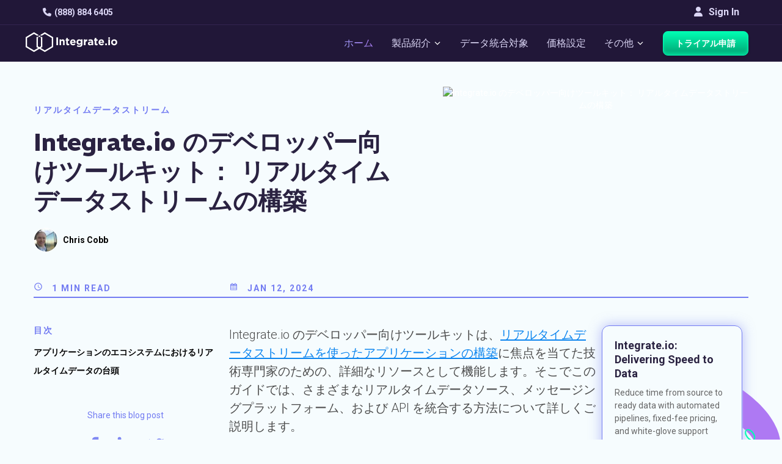

--- FILE ---
content_type: text/html; charset=utf-8
request_url: https://www.integrate.io/jp/blog/building-real-time-data-streams-ja/
body_size: 38087
content:
<!DOCTYPE html>
<html lang="ja" class="integrateio dark-theme">
  <head>
    <base href="https://www.integrate.io/jp/blog/building-real-time-data-streams-ja/">
    <meta charset="UTF-8">
    <meta http-equiv="X-UA-Compatible" content="IE=edge,chrome=1">
    
  <title>Integrate.io のデベロッパー向けツールキット： リアルタイムデータストリームの構築 | Integrate.io</title>
  <meta name="description" content="さまざまなリアルタイムデータソース、メッセージングプラットフォーム、および API を統合する方法について詳しくご説明します。" >
  <meta name="author" content="Chris Cobb" >
  <meta name="copyright" content="2026 © Integrate.io Ltd. All rights reserved."/>

    
    <link rel="alternate" hreflang="en" href="https://www.integrate.io/blog/building-real-time-data-streams/" />

    <link rel="alternate" hreflang="ja" href="https://www.integrate.io/jp/blog/building-real-time-data-streams-ja/" />


    <link rel="alternate" hreflang="x-default" href="https://www.integrate.io/blog/building-real-time-data-streams/" />




    
  <meta property="og:title" content="Integrate.io のデベロッパー向けツールキット： リアルタイムデータストリームの構築">
    <meta property="og:description" content="さまざまなリアルタイムデータソース、メッセージングプラットフォーム、および API を統合する方法について詳しくご説明します。">
    <meta property="og:image" content="https://cdn.buttercms.com/CqXn0YlQjCo6p40JUk3A">
  <meta property="og:image:width" content="1200">
  <meta property="og:image:height" content="630">
  <meta property="og:url" content="https://www.integrate.io/jp/blog/building-real-time-data-streams-ja/">
  <meta property="og:site_name" content="Integrate.io">
  <meta property="og:type" content="article">
  <meta property="article:author" content="https://www.facebook.com/integrate.io">
  <meta property="article:publisher" content="https://www.facebook.com/integrate.io">

    
  <meta name="twitter:card" content="summary_large_image">
  <meta name="twitter:site" content="@Integrateio">
    <meta property="twitter:image" content="https://cdn.buttercms.com/CqXn0YlQjCo6p40JUk3A">
  <meta name="twitter:creator" content="@Integrateio">
  <meta name="twitter:title" content="Integrate.io のデベロッパー向けツールキット： リアルタイムデータストリームの構築">
    <meta name="twitter:description" content="さまざまなリアルタイムデータソース、メッセージングプラットフォーム、および API を統合する方法について詳しくご説明します。">
  <meta name="twitter:url" content="https://www.integrate.io/jp/blog/building-real-time-data-streams-ja/">

    
    
  <link rel="preload" as="image" href="https://cdn.filestackcontent.com/auto_image/resize=width:375,height:200,fit:crop/compress/cache=expiry:max/CqXn0YlQjCo6p40JUk3A">

    <meta name="viewport" content="width=device-width, initial-scale=1.0, maximum-scale=5">
    <link rel="dns-prefetch" href="https://ajax.googleapis.com">
    <link rel="dns-prefetch" href="https://res.cloudinary.com">
    <link rel="dns-prefetch" href="https://cdn.buttercms.com">
    <link rel="dns-prefetch" href="https://cdn.segment.com">
    <link rel="dns-prefetch" href="https://connect.facebook.net">
    <link rel="dns-prefetch" href="https://www.google-analytics.com">
    <link rel="dns-prefetch" href="https://www.googletagmanager.com">
    <link rel="dns-prefetch" href="https://cdn.filestackcontent.com">
    <link rel="dns-prefetch" href="https://js.intercomcdn.com">
    <link rel="dns-prefetch" href="https://connect.facebook.net">
    <link rel="dns-prefetch" href="https://s.adroll.com">
    <link rel="dns-prefetch" href="https://www.clickcease.co">
    <link rel="dns-prefetch" href="https://fonts.googleapis.com">
    <link rel="dns-prefetch" href="https://fonts.gstatic.com">
    <link rel="dns-prefetch" href="https://cdnjs.cloudflare.com">
    
    <link rel="canonical" href="https://www.integrate.io/jp/blog/building-real-time-data-streams-ja/" >
    <link rel="alternate" type="application/rss+xml" title="Integrate.io" href="http://feeds.feedburner.com/xplenty">

    <!-- Font Awesome CDN -->
    <link rel="stylesheet" href="https://cdnjs.cloudflare.com/ajax/libs/font-awesome/6.4.0/css/all.min.css" 
          integrity="sha512-iecdLmaskl7CVkqkXNQ/ZH/XLlvWZOJyj7Yy7tcenmpD1ypASozpmT/E0iPtmFIB46ZmdtAc9eNBvH0H/ZpiBw==" 
          crossorigin="anonymous" referrerpolicy="no-referrer" />

    <!-- Optimal Font Loading Strategy -->
    <link rel="preconnect" href="https://fonts.googleapis.com">
    <link rel="preconnect" href="https://fonts.gstatic.com" crossorigin>

    <!-- Web Font Loader for better font loading control -->
    <script src="https://ajax.googleapis.com/ajax/libs/webfont/1.6.26/webfont.js"></script>
    <script>
      WebFont.load({
        google: {
          families: [
            'Roboto:100,300,400,500,700',
            'Courier Prime:italic',
            'REM:600,700'
          ]
        },
        timeout: 2000, // Set timeout to prevent blocking page render
        active: function() {
          sessionStorage.setItem('fontsLoaded', true);
        }
      });
    </script>

    <link rel="apple-touch-icon" type="image/png" href="/blog/assets/apple-touch-icon-76-6c0ac23c1d4a275a7796f13432f1bb37790d80ff9cd5c7ca048fbae53b402ce0.png" size="76x76" />
    <link rel="apple-touch-icon" type="image/png" href="/blog/assets/apple-touch-icon-120-823de6390e82ebd9cf418d7da3df38814a5239a9a0a70b177739923c541d7e82.png" size="120x120" />
    <link rel="apple-touch-icon" type="image/png" href="/blog/assets/apple-touch-icon-152-4be08901ad2e3481dc0081191af1c53449baa27f0940a3a4c551ddfb67ec8e2e.png" size="152x152" />
    <link rel="apple-touch-icon" type="image/png" href="/blog/assets/apple-touch-icon-180-dbe9f8f460f1e6735c3d3a373edbfaf35dbdc6516a9031eed9524ef5dcbb5c94.png" size="180x180" />
    <link rel="icon" type="image/x-icon" href="/blog/assets/favicon-7b3fac9c5056e956d9a9c853a88d9979229875e342663df97bd54b2eecee2827.ico" />
    <link rel="shortcut icon" type="image/x-icon" href="/blog/assets/favicon-7b3fac9c5056e956d9a9c853a88d9979229875e342663df97bd54b2eecee2827.ico" />
    <link rel="shortcut icon" type="image/png" href="/blog/assets/favicon-fccb7cf1b006e091c48ba706084f3838cfb92f59c8bde11c9093550dd1360d04.png" />


          <style>
    ﻿/*!
 * Font Awesome Free 6.7.2 by @fontawesome - https://fontawesome.com
 * License - https://fontawesome.com/license/free (Icons: CC BY 4.0, Fonts: SIL OFL 1.1, Code: MIT License)
 * Copyright 2024 Fonticons, Inc.
 */.fa{font-family:var(--fa-style-family, "Font Awesome 6 Free");font-weight:var(--fa-style, 900)}.fab,.fa{-moz-osx-font-smoothing:grayscale;-webkit-font-smoothing:antialiased;display:var(--fa-display, inline-block);font-style:normal;font-variant:normal;line-height:1;text-rendering:auto}.fab::before,.fa::before{content:var(--fa)}.fab{font-family:"Font Awesome 6 Brands"}@keyframes fa-beat{0%,90%{transform:scale(1)}45%{transform:scale(var(--fa-beat-scale, 1.25))}}@keyframes fa-bounce{0%{transform:scale(1, 1) translateY(0)}10%{transform:scale(var(--fa-bounce-start-scale-x, 1.1), var(--fa-bounce-start-scale-y, 0.9)) translateY(0)}30%{transform:scale(var(--fa-bounce-jump-scale-x, 0.9), var(--fa-bounce-jump-scale-y, 1.1)) translateY(var(--fa-bounce-height, -0.5em))}50%{transform:scale(var(--fa-bounce-land-scale-x, 1.05), var(--fa-bounce-land-scale-y, 0.95)) translateY(0)}57%{transform:scale(1, 1) translateY(var(--fa-bounce-rebound, -0.125em))}64%{transform:scale(1, 1) translateY(0)}100%{transform:scale(1, 1) translateY(0)}}@keyframes fa-fade{50%{opacity:var(--fa-fade-opacity, 0.4)}}@keyframes fa-beat-fade{0%,100%{opacity:var(--fa-beat-fade-opacity, 0.4);transform:scale(1)}50%{opacity:1;transform:scale(var(--fa-beat-fade-scale, 1.125))}}@keyframes fa-flip{50%{transform:rotate3d(var(--fa-flip-x, 0), var(--fa-flip-y, 1), var(--fa-flip-z, 0), var(--fa-flip-angle, -180deg))}}@keyframes fa-shake{0%{transform:rotate(-15deg)}4%{transform:rotate(15deg)}8%,24%{transform:rotate(-18deg)}12%,28%{transform:rotate(18deg)}16%{transform:rotate(-22deg)}20%{transform:rotate(22deg)}32%{transform:rotate(-12deg)}36%{transform:rotate(12deg)}40%,100%{transform:rotate(0deg)}}@keyframes fa-spin{0%{transform:rotate(0deg)}100%{transform:rotate(360deg)}}.fa-file-text{--fa:""}.fa-caret-right{--fa:""}.fa-cloud{--fa:""}.fa-table{--fa:""}.fa-caret-left{--fa:""}.fa-users{--fa:""}.fa-angle-right{--fa:""}.fa-user{--fa:""}.fa-server{--fa:""}.fa-headset{--fa:""}.fa-caret-up{--fa:""}.fa-angle-double-right{--fa:""}.fa-file-import{--fa:""}.fa-arrows-h{--fa:""}.fa-sync{--fa:""}.fa-code{--fa:""}.fa-arrow-right{--fa:""}.fa-code-branch{--fa:""}.fa-tags{--fa:""}.fa-pen{--fa:""}.fa-phone{--fa:""}.fa-medkit{--fa:""}.fa-envelope{--fa:""}.fa-border-none{--fa:""}.fa-minus{--fa:""}.fa-caret-down{--fa:""}.fa-angle-down{--fa:""}.fa-file{--fa:""}.fa-search{--fa:""}.fa-chevron-down{--fa:""}.fa-times{--fa:""}.fa-angle-up{--fa:""}.fa-cogs{--fa:""}.fa-building{--fa:""}.fa-shield{--fa:""}.fa-book{--fa:""}.fa-database{--fa:""}.fa-dollar-sign{--fa:"\$"}.fa-video{--fa:""}                                                                                                                                                                                                                                                                                                                                                                                                                                                                                                                                                                                                                                                                                                                                                                                                                                                                                                                                                                                                                                                                                                                                                                                                                                                                                                                                                                                                                                                                                                                                                                                                                                                                                                                                                                                                                                                                                                                                                                                                                                                                                                                                                                                                                                                                                                                                                                                                                                                                                                                                                                                                                                                                                       /*!
* Font Awesome Free 6.7.2 by @fontawesome - https://fontawesome.com
* License - https://fontawesome.com/license/free (Icons: CC BY 4.0, Fonts: SIL OFL 1.1, Code: MIT License)
* Copyright 2024 Fonticons, Inc.
*/:root{--fa-style-family-brands: "Font Awesome 6 Brands";--fa-font-brands: normal 400 1em/1 "Font Awesome 6 Brands"}.fab{font-weight:400}.fa-linkedin-in{--fa:""}.fa-facebook-f{--fa:""}.fa-youtube{--fa:""}.fa-twitter{--fa:""}body{height:100%;font-weight:normal;font-style:normal;font-size:14px;line-height:1.428571429;color:#3f3f3f;background:#2a2241;font-family:"Roboto","Open Sans",sans-serif !important}body .integrateio-blog-post-content.integrateio-blog-post-tags a,body .integrateio-blog-post-content.integrateio-blog-post-tags li,body .integrateio-blog-post-content.integrateio-blog-post-tags p{font-family:"Roboto","Open Sans",sans-serif}body .integrateio-blog-post-content p:not(.post-snippet-description),body .integrateio-blog-post-content .highlight,body .integrateio-blog-post-content ul,body .integrateio-blog-post-content li{font-family:"Roboto","Open Sans",sans-serif}body{position:relative;margin:0}*{-webkit-font-smoothing:antialiased;transition:background-color 300ms linear,color 300ms linear}h1,h2,h3,h4,h5,h6,p{line-height:1.3333333}h3{line-height:1.59999996;font-size:26px}h5{font-weight:500;line-height:1.73333329;font-size:16px}h4{font-weight:700;font-size:21px}a{cursor:pointer}a:hover{text-decoration:none}p,li{line-height:1.73333329;font-size:15.96px;color:#000;font-weight:300}.btn.btn-white{background:linear-gradient(135deg, #fff 0%, #f1f1f1 100%);color:#0e86ef !important}.btn.btn-white:hover{background:#fff}table{padding:0;border:0;overflow:auto;display:block;width:100%;height:auto !important}table tr{border-top:1px solid #cecece;background-color:transparent}table th,table td{border:1px solid #cecece;padding:6px 13px;color:#fff}pre{display:block;line-height:1.45;font-size:14px;background-color:#d7d7d7;border:none;border-radius:3px;overflow:auto;white-space:pre;word-wrap:normal}pre code{white-space:pre}.pre-wrapper{position:relative}.pre-wrapper:hover .copy-button{display:block}.pre-wrapper .copy-button{border:none;color:#000;padding:4px 12px;margin:5px 0;font-size:14px;cursor:pointer;border-radius:4px;transition:background-color .3s;position:absolute;top:8px;right:10px;background-color:#d1e9ff;display:none}.pre-wrapper .copy-button .fa{margin-right:5px}.pre-wrapper .copy-button:hover{background-color:#9ed1ff}.pre-wrapper pre code{padding:20px}.tableauPlaceholder{width:100% !important}@media (min-width: 992px){.hide-desktop{display:none !important}}.form-control:focus{border-width:1px;box-shadow:none}.form-control:hover{border-width:1px;border-color:#0e86ef}.form-control::-webkit-input-placeholder{color:#a0a0a0}.form-control::-moz-placeholder{color:#a0a0a0}.form-control:-ms-input-placeholder{color:#a0a0a0}.form-control:-moz-placeholder{color:#a0a0a0}.navbar-brand span{font-weight:100;font-size:13px;letter-spacing:2px;text-align:center;padding:3px 8px}code{word-break:break-word;line-height:20px;background:#303030;overflow-x:auto;color:#fff;padding:3px 5px}pre code{padding:1em;display:block}.container{padding-right:15px;padding-left:15px;margin-right:auto;margin-left:auto}@media (min-width: 768px){.container{width:750px}}@media (min-width: 992px){.container{width:970px}}@media (min-width: 1200px){.container{width:1170px}}@media (min-width: 1400px){.container{width:1370px}}.container-fluid{padding-right:15px;padding-left:15px;margin-right:auto;margin-left:auto}.hidden{display:none !important}article,aside,footer,main,nav,section,summary{display:block}*{-webkit-font-smoothing:antialiased;transition:background-color 300ms linear,color 300ms linear}*{box-sizing:border-box}.navbar-fixed-top{position:fixed;right:0;left:0;z-index:1030;top:0}.main-nav-container.scrolled{border-bottom:1px solid rgba(179,128,245,0.1254901961)}@media (min-width: 992px){.main-nav-container.scrolled .navbar{padding:0;max-width:100vw;flex-wrap:wrap}.main-nav-container.scrolled .navbar .navbar-brand .logo{height:50px;width:150px}.main-nav-container.scrolled .navbar .get-started-button{height:40px}.main-nav-container.scrolled .nav-container .dropdown-content{margin-top:50px;top:0}.main-nav-container.scrolled .navbar-top{height:0;padding:0}}.main-nav-container{display:flex;flex-flow:column;flex-wrap:wrap;margin-bottom:0;max-height:100vh;justify-content:flex-end;width:100%;max-width:100vw;transition:all .2s ease;background-color:#211738}.navbar{display:flex;flex-flow:row;flex-wrap:wrap;margin-bottom:0;max-height:100vh;justify-content:space-between;border-radius:0;transition:all .2s ease;padding:10px 0 10px;background-color:#211738}@media (max-width: 992px){.navbar{overflow:auto}}.navbar:before,.navbar:after{content:none}@media (max-width: 1200px){.navbar{padding:5px 10px}}.navbar .navbar-brand{display:flex;align-items:center;margin-top:-7px;padding:0}@media (max-width: 992px){.navbar .navbar-brand{display:none}}.navbar .navbar-brand .logo{width:150px;height:40px;margin-top:5px;margin-left:-13px;transition:all .2s ease}.navbar .mobile-logo{display:none;width:calc(100% - 70px);height:40px;margin-top:12px}@media (max-width: 992px){.navbar .mobile-logo{display:flex;margin-left:-20px}}.navbar .mobile-icon{display:none;width:40px;height:40px;justify-content:center;align-items:center;margin:10px;border-radius:10px;border:none;background:transparent}@media (max-width: 992px){.navbar .mobile-icon{display:flex}}.navbar .mobile-icon.active{background-color:#8b8b8b}.navbar .mobile-icon.active span,.navbar .mobile-icon.active span:before,.navbar .mobile-icon.active span:after{background:#fff}.navbar .mobile-icon span,.navbar .mobile-icon span:before,.navbar .mobile-icon span:after{cursor:pointer;border-radius:1px;height:3px;width:30px;background:#fff;position:absolute;display:block;content:""}.navbar .mobile-icon span:before{top:-10px}.navbar .mobile-icon span:after{bottom:-10px}.navbar .nav-container{display:flex;flex-flow:row;list-style:none;transition:all .2s linear;margin-bottom:0;margin-top:0;padding-left:0}.navbar .nav-container.container{position:absolute;right:0;left:0}@media (max-width: 1200px){.navbar .nav-container{padding-left:5px}}@media (max-width: 992px){.navbar .nav-container{flex-flow:column;width:100vw;max-height:0;overflow:hidden}.navbar .nav-container.container{position:initial}.navbar .nav-container .navbar-item-container{opacity:0}.navbar .nav-container.open{display:flex;max-height:2000px;overflow:scroll}.navbar .nav-container.open .navbar-item-container{opacity:1}}.navbar .nav-container .navbar-item-container{display:flex;cursor:pointer;margin:0 15px;flex-wrap:wrap;align-items:center}.navbar .nav-container .navbar-item-container:first-child{margin-left:0}.navbar .nav-container .navbar-item-container:last-child{margin-right:0}@media (max-width: 1200px){.navbar .nav-container .navbar-item-container{margin:0 10px}}@media (max-width: 992px){.navbar .nav-container .navbar-item-container{justify-content:center;margin:5px 0}}@media (min-width: 992px){.navbar .nav-container .navbar-item-container:hover .dropdown-content{display:block}}@media (min-width: 992px){.navbar .nav-container .navbar-item-container.hide-desktop{display:none}}.navbar .nav-container .navbar-item-container.open .icon-dropdown,.navbar .nav-container .navbar-item-container:hover .icon-dropdown{transform:rotate(180deg) scale(1.8);margin:0 2px -5px 2px}.navbar .nav-container .navbar-item{font-size:16px;color:#dbd6f5;line-height:40px;font-weight:500}.navbar .nav-container .navbar-item .lighter{opacity:.8}.navbar .nav-container .navbar-item.highlighted{background:linear-gradient(50.37deg, #9aa2f7 2.75%, #ae79f3 88.23%);-webkit-background-clip:text;background-clip:text;color:transparent;-webkit-text-fill-color:transparent;-webkit-font-smoothing:antialiased}@media (max-width: 1200px){.navbar .nav-container .navbar-item{font-size:14px}}@media (max-width: 992px){.navbar .nav-container .navbar-item{width:100%;font-size:16px;text-align:center}}@media (max-width: 1200px){.navbar .nav-container .get-started-button{padding:12px;width:auto}}@media (max-width: 992px){.navbar .nav-container .get-started-button{padding:12px 40px;width:190px}}.navbar .nav-container .icon-dropdown{height:15px;transform:scale(1.8);margin:-5px 2px 2px;padding-top:5px;width:10px;transition:all .2s linear}@media (max-width: 992px){.navbar .nav-container .icon-dropdown{margin-right:-11px}}.navbar .nav-container .dropdown-content{position:absolute;min-width:160px;z-index:1000;margin-top:90px;margin-left:0;transition:all .2s linear;display:none;top:0}@media (max-width: 1200px){.navbar .nav-container .dropdown-content{margin-top:50px}}.navbar .nav-container .dropdown-content.center{margin-left:-600px;height:295px}@media (max-width: 992px){.navbar .nav-container .dropdown-content.center{height:auto;max-height:0;margin-left:0}}@media (max-width: 992px){.navbar .nav-container .dropdown-content{transition:all .2s linear;max-height:0;position:initial;width:100%;margin:0;padding:0;pointer-events:none;display:block}.navbar .nav-container .dropdown-content.open{display:block;max-height:600px;overflow:scroll;pointer-events:all;max-width:calc(100vw - 40px);margin-left:-20px}.navbar .nav-container .dropdown-content.open .dropdown-container{width:auto;opacity:1;justify-content:center}.navbar .nav-container .dropdown-content.open .dropdown-container .list-item{display:flex;justify-content:center}.navbar .nav-container .dropdown-content.open .dropdown-container .list-item .list-item-link{width:auto;text-align:center}.navbar .nav-container .dropdown-content .dropdown-container{opacity:0}}.navbar .nav-container .dropdown-container{background-color:#4c3580;display:flex;flex-flow:row;flex-wrap:wrap;align-items:flex-start;box-shadow:0 8px 16px 0 rgba(0,0,0,0.2);border-radius:10px;overflow:auto;max-height:calc(100vh - 100px);height:100%;width:auto;justify-content:flex-start;border:1px solid #a6e8ff}.navbar .nav-container .dropdown-container.wider{width:1060px}@media (max-width: 992px){.navbar .nav-container .dropdown-container.wider{width:90vw}}@media (max-width: 992px){.navbar .nav-container .dropdown-container{box-shadow:none;background-color:transparent}}.navbar .nav-container .dropdown-container.products-dropdown .dropdown-list{padding:25px 19px;grid-template-rows:50px 30px 100px 40px 30px;padding-top:35px}@media (max-width: 992px){.navbar .nav-container .dropdown-container.products-dropdown .dropdown-list{grid-template-rows:50px 30px 50px 40px 30px;padding-top:15px}}.navbar .nav-container .dropdown-container.products-dropdown .dropdown-list .dropdown-list-title{font-family:REM;font-size:16px;font-style:normal;font-weight:600;line-height:normal;text-transform:none}.navbar .nav-container .dropdown-container.products-dropdown .dropdown-list .dropdown-list-description{font-family:Roboto;font-size:14px;font-style:normal;font-weight:400;line-height:21.8px;letter-spacing:.28px}.navbar .nav-container .dropdown-container.products-dropdown .dropdown-list .dropdown-list-link{color:#fff;font-family:Roboto;font-size:14px;font-style:normal;font-weight:500;line-height:normal;letter-spacing:.42px}.navbar .nav-container .dropdown-container.products-dropdown .dropdown-list .dropdown-list-icons{display:flex;flex-flow:row;justify-content:flex-start;gap:10px}@media (max-width: 992px){.navbar .nav-container .dropdown-container.products-dropdown .dropdown-list .dropdown-list-icons{width:100%;justify-content:center}}.navbar .nav-container .dropdown-container.products-dropdown .dropdown-list .dropdown-list-icons .icon-products-menu,.navbar .nav-container .dropdown-container.products-dropdown .dropdown-list .dropdown-list-icons .fa{color:#fff;font-size:18px;width:18px;height:18px}.navbar .nav-container .dropdown-container.products-dropdown .dropdown-list .dropdown-list-icons .icon-products-menu.salesforce,.navbar .nav-container .dropdown-container.products-dropdown .dropdown-list .dropdown-list-icons .fa.salesforce{width:28px;height:20px}.navbar .nav-container .dropdown-list{list-style:none;padding:15px 0;display:flex;flex-flow:column;justify-content:center;align-items:center}@media (max-width: 992px){.navbar .nav-container .dropdown-list{padding:0;margin:0;min-width:200px}}.navbar .nav-container .dropdown-list.in-row{width:260px;align-items:flex-start;height:290px;padding:25px 21px;justify-content:flex-start;display:grid;grid-template-rows:40px 1fr 40px}@media (max-width: 1200px){.navbar .nav-container .dropdown-list.in-row{width:240px}}@media (max-width: 992px){.navbar .nav-container .dropdown-list.in-row{width:100%;height:auto;padding:20px 40px;justify-content:center}.navbar .nav-container .dropdown-list.in-row .dropdown-list-title,.navbar .nav-container .dropdown-list.in-row .dropdown-list-description,.navbar .nav-container .dropdown-list.in-row .dropdown-list-link{text-align:center}}.navbar .nav-container .dropdown-list.in-row.link{border-radius:8px}.navbar .nav-container .dropdown-list.in-row.link:hover{background-color:#36265c}.navbar .nav-container .dropdown-list.in-row .list-item{padding:5px}@media (max-width: 992px){.navbar .nav-container .dropdown-list.in-row .list-item .list-item-link{text-align:left}}.navbar .nav-container .dropdown-list.in-row .list-item:first-child{padding-top:0}.navbar .nav-container .dropdown-list .list-item{width:100%;display:flex;align-items:center;border-radius:5px;padding:15px}.navbar .nav-container .dropdown-list .list-item .fa{font-size:12px;margin-right:10px;width:15px}.navbar .nav-container .dropdown-list .list-item.with-icon{padding:15px}.navbar .nav-container .dropdown-list .list-item.with-icon:before{display:none}.navbar .nav-container .dropdown-list .list-item.with-padding{padding-left:25px}.navbar .nav-container .dropdown-list .list-item .item-icon{margin-right:10px;color:#fff}.navbar .nav-container .dropdown-list .list-item .list-item-link{text-decoration:none;line-height:20px;font-weight:500;color:#fff;width:100%;text-align:left;max-width:200px;display:block;font-size:14px}.navbar .nav-container .dropdown-list .list-item.empty{height:57px;pointer-events:none;cursor:initial}@media (max-width: 992px){.navbar .nav-container .dropdown-list .list-item.empty{display:none}}.navbar .nav-container .dropdown-list .list-item.empty:hover{background-color:#36265c}.navbar .nav-container .dropdown-list .list-item:hover{background-color:#36265c}.navbar .nav-container .dropdown-list .dropdown-list-title{font-size:14px;color:#fff;text-transform:uppercase;margin-bottom:10px;font-weight:700;font-family:"REM","sans-serif"}.navbar .nav-container .dropdown-list .dropdown-list-description{font-size:14px;color:#fff;line-height:18px;font-weight:400}.navbar .nav-container .dropdown-list .dropdown-list-link{font-size:16px;color:#fff;margin-top:10px;align-self:flex-end;font-weight:500}.navbar .nav-container .dropdown-list .dropdown-list-link:hover{text-decoration:underline}.navbar .nav-container .dropdown-list .dropdown-list-link .fa{font-size:12px;margin-left:5px}.navbar-top{padding-top:10px;transition:all .2s linear;padding-bottom:10px;width:100vw;border-bottom:1px solid rgba(179,128,245,0.1254901961)}.navbar-top .container{display:flex;flex-flow:row;justify-content:space-between;align-items:center;transition:all .2s linear}@media (max-width: 992px){.navbar-top .container{width:100vw}}@media (max-width: 992px){.navbar-top .navbar-top-left{margin-left:30px}}.navbar-top .navbar-top-left .navbar-item{color:#dbd6f5;font-weight:600}.navbar-top .navbar-top-left .fa{margin-right:5px;color:#dbd6f5}.navbar-top .navbar-top-right{display:flex}@media (max-width: 992px){.navbar-top .navbar-top-right{margin-right:30px}}.navbar-top .navbar-top-right .signin-button{color:#dbd6f5;line-height:20px;text-align:center;background-color:transparent;border:none;padding:0;font-size:16px;font-weight:600}.navbar-top .navbar-top-right .fa{margin-right:10px;color:#dbd6f5;margin-bottom:2px}.integrateio-footer{margin-top:50px;padding-top:150px;background-position-y:-40px}.integrateio-footer.blog-footer{background-color:#2a2241}@media (max-width: 2000px){.integrateio-footer{padding-top:50px}}@media (max-width: 1600px){.integrateio-footer{padding-top:10px}}@media (max-width: 991px){.integrateio-footer{padding-top:0}}.integrateio-footer .container{position:relative;overflow:hidden;padding-bottom:20px}.integrateio-footer .logo{width:200px;height:40px;margin-bottom:20px}@media (max-width: 991px){.integrateio-footer .logo{width:80%}}.integrateio-footer .company__info--details{font-weight:800;font-size:18px;color:#fff;line-height:24px;padding-left:15px}@media (max-width: 991px){.integrateio-footer .company__info--details{text-align:center}}.integrateio-footer .company__info--details .fa{margin-right:10px;font-size:18px}.integrateio-footer .company__info--details a{color:#fff;font-weight:400;margin-top:10px;display:block}.integrateio-footer .company__info--details a:hover{color:#fff}.footer__content--company--information{padding-left:0;display:flex;flex-direction:column;z-index:2;margin-right:50px;width:300px}.footer__content--company--information .company__info--wrapper{max-width:240px}@media (max-width: 991px){.footer__content--company--information .company__info--wrapper{max-width:100%;display:flex;flex-flow:column;align-items:center}}@media (max-width: 991px){.footer__content--company--information{display:flex;flex-direction:column;align-items:center;padding:0;margin:0;width:100%}}.footer__content--about--information{z-index:2;display:flex;justify-content:space-between;flex-flow:column;width:100%;padding:0}@media (max-width: 991px){.footer__content--about--information{flex-flow:column;justify-content:center;align-items:center;padding-top:15px}}@media (max-width: 399px){.footer__content--about--information{flex-direction:column}}.footer__content--about--information .footer__content--about-list{display:flex;justify-content:space-between;flex-flow:row}@media (max-width: 991px){.footer__content--about--information .footer__content--about-list{flex-flow:column}}.footer__content--about--information :lang(ja) .list-group-item{font-weight:inherit}.footer__content--about--information .list-group-item{padding:0;border:none !important;background-color:inherit !important;margin:1px 0;line-height:20px;color:#fff;font-size:16px;font-weight:400;margin-bottom:7px}@media (max-width: 991px){.footer__content--about--information .list-group-item{text-align:center}}.footer__content--about--information .list-group-item a{color:#fff;transition:all .3s linear}.footer__content--about--information .list-group-item a:hover{color:#ae79f3}.footer__content--about--information .about__information--title{margin-top:0;letter-spacing:1.6px;text-transform:uppercase;font-weight:400;font-size:20px;color:#fff;line-height:22px;margin-bottom:0;font-family:"REM",sans-serif;font-size:16px;margin-bottom:10px}@media (max-width: 991px){.footer__content--about--information .about__information--title{text-align:center}}.footer__content{display:flex;z-index:2;width:100%;flex-flow:row}@media (max-width: 991px){.footer__content{flex-direction:column}}@media (max-width: 991px){.footer__content{padding:20px 20px 10px 20px}}.footer__content .footer__content--about--information{z-index:2}.footer__bottom-strip{background-color:rgba(29,150,255,0.1)}.footer__bottom-strip-socials{display:flex;width:150px;justify-content:space-around;margin-top:5px;margin-bottom:10px;width:100%}@media (max-width: 991px){.footer__bottom-strip-socials{width:70%}}.footer__bottom-strip-socials i{margin-right:5px;font-size:15px;color:#fff}.signup-form.footer-signup{margin-bottom:40px;flex-flow:column;align-items:flex-start;width:100%}@media (max-width: 991px){.signup-form.footer-signup{position:initial}}.signup-form.footer-signup .signup-form-title{color:#fff;font-weight:400;font-size:18px;margin-bottom:10px}@media (max-width: 991px){.signup-form.footer-signup .signup-form-title{margin-top:20px;text-align:center;margin-bottom:10px}}.signup-form.footer-signup .hbspt-form form{justify-content:flex-start;display:flex;flex-flow:row;align-items:flex-start}@media (max-width: 991px){.signup-form.footer-signup .hbspt-form form{flex-flow:column;align-items:center}}.signup-form.footer-signup .hbspt-form form .hs-error-msg{max-width:200px}.signup-form.footer-signup .hbspt-form form [name=email]{border:none;width:200px;height:36px;border-radius:10px}@media (max-width: 991px){.signup-form.footer-signup .hbspt-form form [name=email]{text-align:center}}.signup-form.footer-signup .hbspt-form form [name=email]::-moz-placeholder{color:#bebebe}.signup-form.footer-signup .hbspt-form form [name=email]::placeholder{color:#bebebe}@media (max-width: 991px){.signup-form.footer-signup .hbspt-form form .field{margin-bottom:10px}}.signup-form.footer-signup .hbspt-form form .actions{margin:0}.signup-form.footer-signup .hbspt-form form .actions input{border:2px solid #fff;background:transparent;color:#fff;font-weight:700;padding:7px 30px;height:36px;font-size:16px;width:auto;margin-left:10px;cursor:pointer;transition:all .3s linear}.signup-form.footer-signup .hbspt-form form .actions input:hover{background:#00ebb2 !important;color:#000 !important;border:1px solid #00ebb2}@media (max-width: 991px){.signup-form.footer-signup .hbspt-form form .actions input{margin-left:0}}.footer__bottom-strip{padding:10px 0;background-color:#1e1537}@media (max-width: 991px){.footer__bottom-strip{padding:10px 20px}}.footer__bottom-strip .container{display:flex;justify-content:space-between;align-items:center;color:#fff;font-size:14px;font-weight:400}.footer__bottom-strip .container a{cursor:pointer;color:#fff;text-decoration:none;transition:all .3s linear}.footer__bottom-strip .container a:hover{color:#ae79f3}@media (min-width: 992px){#webinarModal .modal-dialog{width:700px}}#webinarModal h4.modal-title{padding:30px 50px 10px 50px;font-size:21px}@media (max-width: 767px){#webinarModal h4.modal-title{padding:30px 5px 10px 5px}}#webinarModal h5{text-align:left;padding:0 50px 10px 50px;font-size:16px}@media (max-width: 767px){#webinarModal h5{padding:0 5px 10px 5px}}#webinarModal .modal-header{text-align:center;border-bottom:none}#webinarModal .modal-header small{font-size:92%}#webinarModal .modal-body{padding:10px 60px}@media (max-width: 767px){#webinarModal .modal-body{padding:10px 20px}}#webinarModal .modal-footer{border-top:none;padding:10px 60px}#webinarModal .modal-footer small{font-size:92%}#webinarModal .modal-footer a{color:#3f3f3f}@media (max-width: 767px){#webinarModal .modal-footer{padding:10px 20px}}#webinarModal .modal-footer button{margin-left:auto}#webinarModal .modal-footer button:hover{background:#0e86ef}#webinarModal .modal-footer .text-center{padding-top:10px;padding-bottom:10px}#webinarModal .modal-footer .btn{line-height:1.428571429;font-size:14px}#webinarModal .webinar-form{display:flex;flex-flow:column;align-items:center}#webinarModal .modal-title{font-size:40px;color:#3f3f3f;-webkit-text-decoration:none solid #3f3f3f;text-decoration:none solid #3f3f3f;text-align:center;font-weight:200}#webinarModal .modal-footer{display:flex;flex-flow:column;align-items:center;width:400px;padding:0;margin-bottom:60px}#webinarModal .modal-footer .btn{width:400px;margin-left:0}#webinarModal .form-control{width:400px}#webinarModal .fields{display:flex;flex-flow:column;align-items:center}#emailSendModal{padding:0 !important}@media (min-width: 992px){#emailSendModal .modal-dialog{margin:100px auto;width:952px}}#emailSendModal h2.modal-title{padding:30px 50px 10px;font-size:30px;font-weight:500;letter-spacing:.1px;text-align:center;color:#3f3f3f}#emailSendModal h2.modal-title strong{font-weight:bolder}@media (max-width: 767px){#emailSendModal .modal-body{padding:10px 30px}}#emailSendModal .modal-header{text-align:center}#emailSendModal .modal-footer{margin-bottom:50px}@media (max-width: 767px){#emailSendModal .modal-footer{padding:10px 30px}}#emailSendModal .modal-footer button:hover{background:#0e86ef}#emailSendModal .modal-footer .text-center{color:#949494;font-size:14px;padding-top:10px;padding-bottom:10px}#emailSendModal .modal-footer .text-center a{color:#949494;font-size:14px;font-weight:bold;text-decoration:underline}#newsletterModal{background-color:rgba(0,0,0,0.6)}#newsletterModal .btn-close{right:32px;top:32px;color:#737cf2;text-shadow:none}#newsletterModal .btn-close span{font-family:sans-serif;font-size:32px;font-weight:400}#newsletterModal #newsletterForm{height:100%;display:flex;justify-content:center;align-items:center}#newsletterModal .modal-dialog{position:relative;top:calc((100vh - 500px)/2);margin:0 auto;width:800px;height:220px;max-width:none}@media (max-width: 991px){#newsletterModal .modal-dialog{width:calc(100vw - 40px);height:-moz-fit-content;height:fit-content;top:100px}}#newsletterModal .modal-content{-o-object-fit:contain;object-fit:contain;width:100%;height:100%;background:#fff;border-radius:20px;border:none;overflow:hidden}#newsletterModal .modal-content .modal-body{padding:6px 10px;display:flex;align-items:center;justify-content:center;height:100%;position:relative;width:100%}#newsletterModal .modal-content .newsletter-icon{position:absolute;bottom:0;right:0;z-index:10}@media (max-width: 991px){#newsletterModal .modal-content .newsletter-icon{width:300px}}#newsletterModal .modal-content .newsletter-background{position:absolute;bottom:0;right:0;opacity:.5;width:200px;height:150px}@media (max-width: 991px){#newsletterModal .modal-content .newsletter-background{width:400px;height:300px}}#newsletterModal .modal-content .close{font-size:32px;position:absolute;top:10px;right:17px}#newsletterModal .modal-content fieldset{display:flex;flex-flow:column;justify-content:center;width:100%;align-items:flex-start;padding:32px}@media (max-width: 991px){#newsletterModal .modal-content fieldset{align-items:center;margin-bottom:200px}}#newsletterModal .modal-content fieldset .modal-title{font-style:normal;text-align:left;line-height:30px;font-size:22px;color:#000;-webkit-text-decoration:none solid #737cf2;text-decoration:none solid #737cf2;margin:0}@media (max-width: 991px){#newsletterModal .modal-content fieldset .modal-title{text-align:center}}#newsletterModal .modal-content fieldset .modal-subtitle{font-size:14px;color:#000;-webkit-text-decoration:none solid #000;text-decoration:none solid #000;line-height:20px;margin-top:16px;margin-bottom:24px}@media (max-width: 991px){#newsletterModal .modal-content fieldset .modal-subtitle{text-align:center}}#newsletterModal .modal-content fieldset .newsletter-contact-group{margin:0;display:flex;width:70%;justify-content:center;flex-flow:row wrap}@media (max-width: 991px){#newsletterModal .modal-content fieldset .newsletter-contact-group{width:100%;height:-moz-fit-content;height:fit-content}}#newsletterModal .modal-content fieldset .newsletter-contact-group>*{height:50px}#newsletterModal .modal-content fieldset .newsletter-contact-group .email{order:1;flex-basis:65%}@media (max-width: 991px){#newsletterModal .modal-content fieldset .newsletter-contact-group .email{width:100%;flex-basis:auto}}#newsletterModal .modal-content fieldset .newsletter-contact-group .submit-btn{order:2;flex-basis:30%;padding:0;margin-left:12px;max-width:180px;display:flex;align-items:center;justify-content:center;text-transform:uppercase}@media (max-width: 991px){#newsletterModal .modal-content fieldset .newsletter-contact-group .submit-btn{width:100%;flex-basis:auto}}#newsletterModal .modal-content fieldset .muted{color:#fff;font-size:14px;font-weight:400;margin-bottom:15px}#newsletterModal .modal-content fieldset .options{display:flex;justify-content:space-between;flex-flow:row;width:280px}#newsletterModal .modal-content fieldset .options span{color:#fff;text-decoration:underline}#newsletterModal .modal-content fieldset .options span:first-child{margin-right:8px}.h-input-field{opacity:0;position:absolute;top:0;left:0;height:0;width:0;z-index:-1}.modal{z-index:1060 !important}.btn-close{position:absolute;top:20px;right:0;line-height:1;color:#fff;text-shadow:0 1px 0 #fff;z-index:10;padding:0;cursor:pointer;background:transparent;border:0;opacity:1}.btn-close span{font-weight:100;font-family:sans-serif;font-size:40px}.pager-container .custom-pagination{padding-left:0;margin:20px 0;list-style:none;text-align:center}.pager-container .custom-pagination li{display:inline-block;background-size:cover;font-size:16px;color:#2f2b46;-webkit-text-decoration:none solid #2f2b46;text-decoration:none solid #2f2b46;font-weight:500;background:transparent}.pager-container .custom-pagination li.gap-link{background:transparent;cursor:not-allowed;pointer-events:none;border:none}.pager-container .custom-pagination li.previous-blog{margin-right:18px}.pager-container .custom-pagination li.previous-blog .fa{color:#737cf2}.pager-container .custom-pagination li.next-blog{margin-left:18px}.pager-container .custom-pagination li.next-blog .fa{color:#737cf2}.pager-container .custom-pagination li>a,.pager-container .custom-pagination li>span{display:inline-block;padding:5px 14px;color:#fff;border:1px solid #fff;border-radius:4px;margin:4px}.pager-container .custom-pagination li>a:hover,.pager-container .custom-pagination li>span:hover{background-color:#e0e7ff;background-size:cover;color:#2f2b46}.pager-container .custom-pagination .next>a,.pager-container .custom-pagination .next>span{float:right}.pager-container .custom-pagination .prev>a,.pager-container .custom-pagination .prev>span{float:left}.pager-container .custom-pagination .first>a:after{content:"";font-family:FontAwesome,sans-serif;color:#000}.pager-container .custom-pagination .first>span{float:right}.pager-container .custom-pagination .last>a:before{content:"";font-family:FontAwesome,sans-serif;color:#000}.pager-container .custom-pagination .last>span{float:right}.pager-container .custom-pagination .disabled>a,.pager-container .custom-pagination .disabled>a:hover,.pager-container .custom-pagination .disabled>a:focus,.pager-container .custom-pagination .disabled>span{background-color:#fff;background-size:cover;font-size:16px;color:#2a2241;-webkit-text-decoration:none solid #e0e7ff;text-decoration:none solid #e0e7ff;cursor:not-allowed;pointer-events:none}.light-theme-blog .pager-container .custom-pagination .disabled>a,.light-theme-blog .pager-container .custom-pagination .disabled>a:hover,.light-theme-blog .pager-container .custom-pagination .disabled>a:focus,.light-theme-blog .pager-container .custom-pagination .disabled>span{background-color:rgba(115,124,242,0.1);background-size:cover;font-size:16px;color:#2a2241;-webkit-text-decoration:none solid #e0e7ff;text-decoration:none solid #e0e7ff;cursor:not-allowed;pointer-events:none}.btn{display:flex;flex-direction:row;justify-content:center;align-items:center;padding:10px 20px;border-radius:8px;font-size:14px;line-height:18px;font-weight:600;text-align:center;vertical-align:middle;touch-action:manipulation;cursor:pointer;white-space:nowrap;transition:background .2s linear,box-shadow .2s linear,border .2s linear,transform .2s linear}.btn.btn-primary{color:#fff;border-radius:8px;border:1px solid #01ffb3;background:linear-gradient(180deg, #01ffb3 0%, #00a272 100%);box-shadow:0px -4px 4px 0px rgba(1,255,179,0.5) inset,0px 4px 4px 0px rgba(0,0,0,0.1)}.btn.btn-primary:hover{background:linear-gradient(180deg, #00cd90 0%, #006f4e 100%)}.btn.btn-secondary{color:#000;border-radius:8px;border:1px solid #8affdc;background:linear-gradient(180deg, #d0fff1 0%, #68f9cd 100%);box-shadow:0px -4px 4px 8px rgba(138,255,220,0.5) inset,0px 4px 4px 0px rgba(0,0,0,0.1);padding:10px 20px}.btn.btn-secondary:hover{background:linear-gradient(180deg, #9dffe2 0%, #37f7bd 100%);border:1px solid #8affdc}.btn-secondary{color:#000;border-radius:8px;border:1px solid #8affdc;background:linear-gradient(180deg, #d0fff1 0%, #68f9cd 100%);box-shadow:0px -4px 4px 8px rgba(138,255,220,0.5) inset,0px 4px 4px 0px rgba(0,0,0,0.1);padding:10px 20px}.btn-secondary:hover{background:linear-gradient(180deg, #9dffe2 0%, #37f7bd 100%);border:1px solid #8affdc}html{height:100%}html *{font-family:"Roboto",sans-serif}html h1,html h2,html h3,html h4,html h5,html h6{font-family:"REM","sans-serif" !important}html *,html *::before,html *::after{box-sizing:border-box;-webkit-font-smoothing:antialiased}html body{background-color:#2a2241;background-attachment:fixed;background-size:cover;background-position:center center;background-repeat:no-repeat;min-height:calc(100vh + 120px)}h4,.h4,h5,.h5,h6,.h6{margin-top:10px;margin-bottom:10px}a{text-decoration:none}a:hover{text-decoration:none}fieldset{padding:0;margin:0;border:0;min-width:0}.hidden{display:none !important}.modal{display:none;overflow:hidden;position:fixed;top:0;right:0;bottom:0;left:0;z-index:1040;-webkit-overflow-scrolling:touch;outline:0}.fade{opacity:1;transition:opacity .15s linear}.modal-dialog{position:relative;width:auto;margin:.5rem}.modal.fade .modal-dialog{transition:transform .3s ease-out;transform:translate(0, -50px)}.modal.show .modal-dialog{transform:none}.form-group{margin-bottom:15px}.form-control{display:block;width:100%;height:46px;padding:6px 12px;font-size:14px;line-height:1.428571429;color:#3f3f3f;background-color:#fff;background-image:none;border:1px solid #b6b6b6;border-radius:6px;box-shadow:inset 0 1px 1px rgba(0,0,0,0.08);transition:border-color ease-in-out .15s,box-shadow ease-in-out .15s}.btn-block{display:block;width:100%}a{text-decoration:none}ul{margin-top:0;margin-bottom:10px;list-style:none}.list-group{margin-bottom:20px;padding-left:0}.h-input-field{opacity:0;position:absolute;top:0;left:0;height:0;width:0;z-index:-1}body{background-color:#2a2241;overflow-x:hidden}.blog-snippets-wrapper{align-items:center;align-content:space-between;padding:0;flex-wrap:wrap;display:grid;grid-template-columns:repeat(auto-fill, 360px);grid-gap:1rem;justify-content:space-between;width:100%}@media (max-width: 991px){.blog-snippets-wrapper{flex-flow:column;width:100%;justify-content:center;align-items:center;margin-top:0;grid-template-columns:auto}}.blog-section.blog-section-posts{margin-top:50px}@media (max-width: 991px){.blog-section.blog-section-posts{margin-top:20px}}.blog-snippets-container.container{margin-top:50px}@media (max-width: 991px){.blog-snippets-container.container{margin-top:20px}}.search-box{position:relative;margin-bottom:0}@media (max-width: 991px){.search-box{margin-top:20px;width:100%}}.search-box .search-input{width:380px;height:44px;padding:10px 14px 9px 38px;border:2px solid #737cf2;border-radius:6px;background-color:transparent;background-size:cover;font-size:16px;color:#151719;-webkit-text-decoration:none solid #151719;text-decoration:none solid #151719}@media (max-width: 991px){.search-box .search-input{width:100%}}.search-box .search-input::-moz-placeholder{color:#151719;opacity:.5}.search-box .search-input::placeholder{color:#151719;opacity:.5}.search-box .search-input::-webkit-search-decoration,.search-box .search-input::-webkit-search-cancel-button,.search-box .search-input::-webkit-search-results-button,.search-box .search-input::-webkit-search-results-decoration{-webkit-appearance:none}.search-box .fa{position:absolute;left:40px;top:11px;font-size:20px;color:#737cf2}.homepage-products-section-title{margin-top:-32px}.homepage-products-section-title .blog-title{margin-bottom:0}@media (max-width: 991px){.homepage-products-section-title .blog-title{text-align:center;justify-content:center}}.homepage-products-section-title .blog-description{font-size:20px;font-weight:400;color:#fff;text-align:left;margin-bottom:30px;margin-top:-5px;line-height:26px}@media (max-width: 991px){.homepage-products-section-title .blog-description{text-align:center}}.homepage-products-section{width:100%;background-color:#2a2241}.homepage-products-section .grid-title{font-size:32px;font-weight:400;color:#fff;text-align:center;margin-bottom:-15px}.homepage-products-grid{display:flex;flex-wrap:wrap;flex-direction:row;justify-content:space-between;position:relative;margin-top:20px;margin-bottom:20px;-webkit-backdrop-filter:blur(5px);backdrop-filter:blur(5px);width:100%}@media (max-width: 991px){.homepage-products-grid{flex-direction:column;width:100%;align-items:center}}.homepage-products-grid .dropdown-list{display:grid;padding:20px 19px;grid-template-rows:110px 40px 100px 20px;background:linear-gradient(36.28deg, #463668, #403a64 82.34%);border-radius:16px;text-align:left;transition:all .3s ease;min-height:280px;width:270px;margin:10px}.homepage-products-grid .dropdown-list:first-child{margin-left:0}@media (max-width: 991px){.homepage-products-grid .dropdown-list:first-child{margin-left:10px}}.homepage-products-grid .dropdown-list:last-child{margin-right:0}@media (max-width: 991px){.homepage-products-grid .dropdown-list:last-child{margin-right:10px}}.homepage-products-grid .dropdown-list:hover{transform:translateY(-5px);background-color:#36265c}.homepage-products-grid .dropdown-list .dropdown-list-title{font-family:"REM",sans-serif;font-size:21px;font-style:normal;font-weight:600;line-height:normal;text-transform:none;color:#fff}@media (max-width: 991px){.homepage-products-grid .dropdown-list .dropdown-list-title{text-align:center}}.homepage-products-grid .dropdown-list .dropdown-list-description{font-family:Roboto;font-size:14px;font-style:normal;font-weight:400;line-height:21.8px;letter-spacing:.28px;color:#fff}@media (max-width: 991px){.homepage-products-grid .dropdown-list .dropdown-list-description{text-align:center}}.homepage-products-grid .dropdown-list .dropdown-list-link{color:#01ffb3;cursor:pointer;font-family:Roboto;font-size:14px;font-style:normal;font-weight:500;letter-spacing:.42px;line-height:normal;transition:all .2s linear}.homepage-products-grid .dropdown-list .dropdown-list-link:hover{color:#00cd90}@media (max-width: 991px){.homepage-products-grid .dropdown-list .dropdown-list-link{text-align:center}}.homepage-products-grid .dropdown-list .dropdown-list-icons{display:flex;flex-flow:row;justify-content:flex-start;gap:10px}@media (max-width: 992px){.homepage-products-grid .dropdown-list .dropdown-list-icons{width:100%;justify-content:center}}.homepage-products-grid .dropdown-list .dropdown-list-icons .product-icons{width:230px;height:100px;margin-top:-10px}.blog-section .blog-categories{display:flex;flex-flow:row;align-items:flex-end;justify-content:space-between;flex-wrap:wrap;padding:0}@media (max-width: 991px){.blog-section .blog-categories{width:calc(100vw - 50px)}}.blog-section .blog-categories .sort-search-blog{justify-content:flex-start;width:100%;align-items:center;margin-bottom:10px;display:grid;grid-auto-flow:row;grid-template-columns:230px 1fr 1fr;-moz-column-gap:20px;column-gap:20px}@media (max-width: 991px){.blog-section .blog-categories .sort-search-blog{align-items:flex-start;grid-auto-flow:column;grid-template-rows:1fr 1fr 1fr;grid-gap:20px;grid-template-columns:1fr}}.blog-section .blog-categories .sort-search-blog .categories-select-group{justify-self:flex-start}@media (max-width: 991px){.blog-section .blog-categories .sort-search-blog .categories-select-group{margin-left:0;margin-top:10px;width:100%}}.blog-section .blog-categories .sort-search-blog .sort-select-group{justify-self:flex-end}@media (max-width: 991px){.blog-section .blog-categories .sort-search-blog .sort-select-group{grid-column:1;align-items:center;justify-content:center;width:100%;justify-content:flex-start}}.blog-section .blog-categories .sort-search-blog .sort-select-group .sort-select-label{font-size:16px;font-weight:400}.blog-section .blog-categories .sort-search-blog .sort-select-group #sort-by-select{border:none;font-weight:700;font-size:16px;background:none;text-transform:none;width:110px;box-shadow:none}@media (max-width: 991px){.blog-section .blog-categories .sort-search-blog .sort-select-group #sort-by-select{width:150px}}.blog-section .blog-categories .form-group{display:flex;flex-flow:row;margin-top:0;align-items:center;margin-bottom:0}.blog-section .blog-categories .form-group .select-control{-webkit-appearance:none;-moz-appearance:none;width:169px;height:44px;padding:10px 14px 9px;border:2px solid #737cf2;border-radius:6px;background-color:transparent;background-size:cover;font-size:16px;color:#151719;-webkit-text-decoration:none solid #151719;text-decoration:none solid #151719}@media (max-width: 991px){.blog-section .blog-categories .form-group .select-control{width:100%}}.blog-section .blog-categories .form-group .fa{margin-left:-30px;pointer-events:none;color:#737cf2;font-size:20px}.blog-section .blog-headline{position:relative;width:100%}.blog-section .blog-headline h1{font-size:45px;font-weight:700;line-height:1.11;letter-spacing:-0.8px;text-align:center;color:#fff;margin:0 0 50px}.blog-section .blog-headline .blog-headline-divider{width:50px;height:2px;margin:18px auto 0 auto;background-color:#0e86ef}.blog-section:first-child{padding-top:15px}.blog-snippets-next-page-wrapper{width:100%;padding:70px 40px 0 40px}@media (max-width: 991px){.blog-snippets-next-page-wrapper{padding-top:45px}}@media (max-width: 767px){.blog-snippets-next-page-wrapper{padding-top:30px}}@media (max-width: 479px){.blog-snippets-next-page-wrapper{padding-top:20px}}@media (max-width: 399px){.blog-snippets-next-page-wrapper{padding-top:10px}}.snippet-click-area{width:100%;position:relative;z-index:1}@media (max-width: 991px){.post-snippet-inner-container .snippet-click-area{width:350px}}.integrateio-blog-post-container-inner{width:350px;height:auto;border-radius:10px;margin:10px;display:flex;flex-flow:column;align-items:center;padding:0;position:relative}@media (max-width: 991px){.integrateio-blog-post-container-inner{margin:20px 0}}.integrateio-blog-post-container-inner a{width:100%}.main-post-item .integrateio-blog-post-container-inner{background:transparent}.integrateio-blog-post-container-inner .post-snippet-inner-container{display:flex;flex-flow:column;align-items:center;max-width:100vw;height:285px}.integrateio-blog-post-container-inner .post-snippet-inner-container .snippet-click-area{height:285px;display:grid}.integrateio-blog-post-container-inner .post-snippet-inner-container:hover .btn-secondary{background:linear-gradient(180deg, #9dffe2 0%, #37f7bd 100%);border:1px solid #8affdc}.integrateio-blog-post-container-inner .post-snippet-inner-container:hover .post-title{color:#737cf2}.integrateio-blog-post-container-inner .post-snippet-inner-container .post-details{border-bottom:1px solid #737cf2;display:flex;justify-content:space-between;margin-bottom:20px;margin-top:10px;padding:0 5px 5px 5px}.integrateio-blog-post-container-inner .post-snippet-inner-container .post-details .post-category,.integrateio-blog-post-container-inner .post-snippet-inner-container .post-details .reading-time{font-size:14px;color:#737cf2;-webkit-text-decoration:none solid #737cf2;text-decoration:none solid #737cf2;line-height:17px;letter-spacing:2px;text-transform:uppercase;font-weight:600}.integrateio-blog-post-container-inner .post-snippet-inner-container .post-author-button{display:flex;justify-content:space-between;margin-bottom:20px;margin-top:20px;padding:0;align-items:center;justify-self:flex-end;width:100%}.integrateio-blog-post-container-inner .post-snippet-inner-container .post-author-button .author-container{display:flex;flex-flow:row}.integrateio-blog-post-container-inner .post-snippet-inner-container .post-author-button .author-container .author-photo{margin-right:8px;width:26px;height:26px;border:1px solid #fff;border-radius:100%}.integrateio-blog-post-container-inner .post-snippet-inner-container .post-author-button .author-container .author-name{display:block;margin:auto 0;font-style:normal;font-weight:600;text-align:center;font-size:14px;color:#000;-webkit-text-decoration:none solid #000;text-decoration:none solid #000;line-height:20px}.main-post-item .integrateio-blog-post-container-inner{width:100%;margin:0}.main-post-item .integrateio-blog-post-container-inner .img-responsive,.main-post-item .integrateio-blog-post-container-inner .img-responsive-container{width:100%;height:auto;max-width:100vw}@media (max-width: 1199px){.main-post-item .integrateio-blog-post-container-inner .img-responsive,.main-post-item .integrateio-blog-post-container-inner .img-responsive-container{width:100%;display:flex;justify-content:center}}@media (max-width: 767px){.main-post-item .integrateio-blog-post-container-inner .img-responsive{display:none}}.main-post-item .integrateio-blog-post-container-inner .img-responsive.mobile{width:350px;height:200px;margin-left:0;display:none}@media (max-width: 767px){.main-post-item .integrateio-blog-post-container-inner .img-responsive.mobile{display:block}}@media (max-width: 991px){.main-post-item .integrateio-blog-post-container-inner .img-responsive-container{height:200px}}@media (max-width: 991px){.main-post-item .integrateio-blog-post-container-inner .img-responsive{width:300%;max-width:none;margin-left:-100%}}@media (max-width: 479px){.main-post-item .integrateio-blog-post-container-inner .img-responsive{margin-left:-50%}}.small-post-item .integrateio-blog-post-container-inner{flex-flow:column;margin:0;align-items:flex-start;justify-content:space-between;width:100%;height:auto;background:none;margin-bottom:60px}.small-post-item .integrateio-blog-post-container-inner .img-responsive-container{height:0}@media (max-width: 1199px){.small-post-item .integrateio-blog-post-container-inner{width:100%;margin:0;align-items:center}}.small-post-item .integrateio-blog-post-container-inner .post-snippet-inner-container{width:100%;margin:0;padding:10px 0 0;height:220px}.small-post-item .integrateio-blog-post-container-inner .snippet-click-area{border-left:1px solid #737cf2;padding-left:20px}@media (max-width: 991px){.small-post-item .integrateio-blog-post-container-inner .snippet-click-area{padding-left:0;border:none;border-bottom:1px solid #737cf2}}.small-post-item .integrateio-blog-post-container-inner .post-title{margin-top:0;color:#fff;font-size:20px;font-weight:700}.small-post-item .integrateio-blog-post-container-inner .post-details{border:none;margin-bottom:0}.small-post-item .integrateio-blog-post-container-inner .post-author-button .post-author-inner .author-name{color:#fff}.small-post-item .integrateio-blog-post-container-inner .post-excerpt,.small-post-item .integrateio-blog-post-container-inner .reading-time,.small-post-item .integrateio-blog-post-container-inner .clock-icon{display:none}.integrateio-blog-post-container-inner{align-items:flex-start}.integrateio-blog-post-container{width:350px;margin:0;height:555px}@media (max-width: 991px){.integrateio-blog-post-container{width:100%;height:auto}}.integrateio-blog-post-container .post-author{text-align:left;display:flex;justify-content:flex-start;width:100%;margin-bottom:20px;margin-top:-5px}.integrateio-blog-post-container .post-author .post_author_snippet_class{margin-left:5px}.integrateio-blog-post-container .post-author img{width:100%;height:100%}.integrateio-blog-post-container .img-responsive-container{overflow:hidden;width:350px;height:200px}.integrateio-blog-post-container .img-responsive{margin:0;overflow:hidden;border-radius:12px;border:1px solid #737cf2;transition:all .15s linear;-o-object-fit:contain;object-fit:contain;width:350px;height:200px}.integrateio-blog-post-container .post-title{font-size:18px;color:#2f2b46;line-height:24px;transition:all .1s ease-in-out}.integrateio-blog-post-container .post-excerpt{font-size:14px;color:#2f2b46;line-height:24px}.blog-snippets-container{padding:60px 15px 5px 15px;display:flex;justify-content:center}@media (min-width: 992px) and (max-width: 1199px){.blog-snippets-container{width:100% !important}}.blog-snippets-container::before{display:none}.blog-snippets-container::after{display:none}.blog-snippets-container{display:flex;align-items:center;flex-flow:column;padding:0}.blog-author-page .post-author{display:none}.empty-page{display:flex;justify-content:center;align-items:center;width:100%;margin:100px 0}.empty-page .empty-page-title{font-size:30px;font-weight:500}.footer__content{border:none !important}.blog-title{font-style:normal;font-weight:700;display:flex;align-items:center;font-size:35px;color:#fff;-webkit-text-decoration:none solid #fff;text-decoration:none solid #fff;line-height:65px;margin-top:20px;margin-bottom:40px}@media (max-width: 991px){.blog-title{text-align:center}}.main-section{display:flex;flex-flow:column;justify-content:flex-start;align-items:flex-start;padding:0;background-color:#2a2241;width:100%}.main-section .posts-container{display:flex;flex-flow:column;width:100%;justify-content:space-between;align-items:center}@media (max-width: 1199px){.main-section .posts-container{flex-flow:column}}.main-section .posts-container .main-post-item{margin-top:0;margin-bottom:30px;background:rgba(75,132,206,0.2);padding:20px;border-radius:15px;width:50%;height:600px}@media (max-width: 1199px){.main-section .posts-container .main-post-item{width:100%;margin:0;height:auto}}.main-section .posts-container .right-posts-container{flex-wrap:wrap;display:grid;grid-template-columns:repeat(auto-fill, 360px);grid-gap:1rem;justify-content:space-between;width:100%}@media (max-width: 991px){.main-section .posts-container .right-posts-container{flex-flow:column;width:100%;justify-content:center;align-items:center;grid-template-columns:auto;margin-top:0}}.main-section .posts-container .right-posts-container .integrateio-blog-post-container{height:auto}.blog-form{display:flex;flex-flow:row}@media (max-width: 1199px){.blog-form{flex-flow:column;width:100%;align-items:center}}@media (max-width: 1199px){.blog-form .form-group{width:100%}}.blog-form .form-group input{height:50px;width:400px;border-bottom-right-radius:0;border-top-right-radius:0}@media (max-width: 1199px){.blog-form .form-group input{width:100%}}@media (max-width: 1199px){.blog-form .submit{width:100%}}.blog-form .submit .btn{height:50px;padding:10px 44px;border-bottom-left-radius:0;border-top-left-radius:0}@media (max-width: 1199px){.blog-form .submit .btn{width:100%}}.post-related-content{padding:50px;width:100%}@media (max-width: 991px){.post-related-content{padding:0}}.post-related-content .related-article-headline{font-weight:700;text-align:left;margin-top:20px;font-size:25px;color:#2a2241;-webkit-text-decoration:none solid #2a2241;text-decoration:none solid #2a2241;line-height:65px}.pager-container.custom-pager{margin-top:20px}.integrateio-blog-post-title{color:#3f3f3f}.integrateio-blog-post-title a{color:#3f3f3f}.dark.integrateio-blog-post-title{color:#fff}.dark.integrateio-blog-post-title a{color:#fff}.integrateio-blog-post-title{position:relative;padding:0}.integrateio-blog-post-title .blog-info-container{padding:32px 0 0 0;text-align:center;display:flex;flex-flow:row-reverse;align-items:center;width:100%;justify-content:space-between;margin-bottom:20px}@media (max-width: 991px){.integrateio-blog-post-title .blog-info-container{flex-flow:column;padding:0}}.integrateio-blog-post-title .blog-info-container .post-title{margin-top:20px;margin-bottom:20px;width:100%;max-width:100%;font-weight:700;font-size:40px;color:#2a2241;line-height:48px;text-align:left}@media (max-width: 991px){.integrateio-blog-post-title .blog-info-container .post-title{font-size:20px;line-height:30px;padding:0}}.integrateio-blog-post-title .blog-info-container .post-details{display:flex;text-shadow:none;width:auto;flex-flow:column;align-items:flex-start;justify-content:space-around;max-width:600px}@media (max-width: 991px){.integrateio-blog-post-title .blog-info-container .post-details{padding:0 20px;flex-flow:column}}.integrateio-blog-post-title .blog-info-container .post-details .post-category{font-size:14px;color:#737cf2;-webkit-text-decoration:none solid #737cf2;text-decoration:none solid #737cf2;line-height:17px;letter-spacing:2px;font-weight:600}.integrateio-blog-post-title .blog-info-container h1{font-weight:600;font-size:52.64px}@media (max-width: 767px){.integrateio-blog-post-title .blog-info-container h1{font-size:36px}}.integrateio-blog-post-title.integrateio-blog-post-hero{margin-top:0}.integrateio-blog-post-title.integrateio-blog-post-hero .blog-info--image-container{display:flex;align-items:center;justify-content:center;flex-flow:column;gap:30px}@media (max-width: 767px){.integrateio-blog-post-title.integrateio-blog-post-hero .blog-info--image-container{height:350px}}@media (max-width: 480px){.integrateio-blog-post-title.integrateio-blog-post-hero .blog-info--image-container{height:250px}}.integrateio-blog-post-title.integrateio-blog-post-hero .blog-info--image{border-radius:10px;max-width:100%;margin-top:0;max-height:100%;width:500px;height:300px}@media (max-width: 767px){.integrateio-blog-post-title.integrateio-blog-post-hero .blog-info--image{display:none}}.integrateio-blog-post-title.integrateio-blog-post-hero .blog-info--image.mobile{width:375px;height:200px;display:none}@media (max-width: 767px){.integrateio-blog-post-title.integrateio-blog-post-hero .blog-info--image.mobile{display:block}}.integrateio-blog-post-title.integrateio-blog-post-hero h2{font-size:16px;text-align:center}.integrateio-blog-post-title.integrateio-blog-post-hero .post-author-inner{display:flex;align-items:center}.integrateio-blog-post-title.integrateio-blog-post-hero .post-author-inner .author-container{display:inline-flex}.integrateio-blog-post-title.integrateio-blog-post-hero .post-author-inner .author-container .author-photo{margin-right:8px;width:40px;height:40px;border:1px solid #fff;border-radius:100%}.integrateio-blog-post-title.integrateio-blog-post-hero .post-author-inner .author-container .author-name{display:block;margin:auto 0;font-style:normal;font-weight:600;text-align:center;font-size:14px;color:#000;-webkit-text-decoration:none solid #000;text-decoration:none solid #000;line-height:20px}.integrateio-blog-post-title.integrateio-blog-post-hero .post-date-container{border-bottom:2px solid #737cf2;display:flex;justify-content:flex-start;padding-bottom:5px;margin-bottom:40px}@media (max-width: 991px){.integrateio-blog-post-title.integrateio-blog-post-hero .post-date-container{padding:5px 10px;margin:0 10px 40px 10px;justify-content:space-between}}.integrateio-blog-post-title.integrateio-blog-post-hero .post-date-container .reading-time,.integrateio-blog-post-title.integrateio-blog-post-hero .post-date-container .post-date{font-size:14px;color:#737cf2;-webkit-text-decoration:none solid #737cf2;text-decoration:none solid #737cf2;line-height:17px;letter-spacing:2px;text-transform:uppercase;font-weight:600}.integrateio-blog-post-title.integrateio-blog-post-hero .post-date-container .reading-time{width:300px}@media (max-width: 991px){.integrateio-blog-post-title.integrateio-blog-post-hero .post-date-container .reading-time{width:auto}}.integrateio-blog-post-title.integrateio-blog-post-hero .post-date-container .clock-icon,.integrateio-blog-post-title.integrateio-blog-post-hero .post-date-container .calendar-icon{margin-right:10px}@media (max-width: 991px){.integrateio-blog-post-title.integrateio-blog-post-hero .post-date-container .clock-icon,.integrateio-blog-post-title.integrateio-blog-post-hero .post-date-container .calendar-icon{margin-right:0}}.integrateio-blog-post-title.integrateio-blog-post-hero .post-date-container .post-date{margin-left:20px}@media (max-width: 991px){.integrateio-blog-post-title.integrateio-blog-post-hero .post-date-container .post-date{margin-left:0}}.integrateio-blog-post-title .post-tag{padding:8px 12px;color:#000 !important;font-size:18px;margin-left:10px;margin-right:10px;line-height:20px;background:#a6e8ff;border-radius:5px;text-transform:uppercase}@media (max-width: 991px){.integrateio-blog-post-title .post-tag{display:none !important}}#category-date-mobile{display:none;flex-flow:row nowrap;justify-content:center;align-items:center}@media (max-width: 991px){#category-date-mobile{display:flex}}#category-date-mobile .post-tag{padding:8px 12px;border-radius:30px;background-color:#ceeafd;color:#1a94f8 !important;font-size:18px;margin-left:10px;margin-right:10px;line-height:20px}#category-date-mobile .post-tag .fa{margin-right:5px}.sticky-social{position:absolute;padding:80px 0 16px 16px;z-index:9;left:-90px;top:-100px}@media (max-width: 991px){.sticky-social{display:none;left:50%;top:-26px;transform:translateX(-50%);margin-left:0;padding:0}}.sticky-social .sticky-social-title{font-size:14px;color:#737cf2;-webkit-text-decoration:none solid #737cf2;text-decoration:none solid #737cf2;line-height:20px;margin-top:40px;margin-bottom:-10px;text-align:center;display:none}.sticky-companies-cta{display:none;margin-top:30px;padding:24px 10px;background-color:#fff;border-radius:16px;border:1px solid #e8e8e8;text-align:center;box-shadow:0px 0px 20px rgba(115,124,242,0.5);border-radius:12px;border:1px solid #737cf2;width:200px;margin:auto;margin-top:40px}@media (max-width: 991px){.sticky-companies-cta{display:none}}.sticky-companies-cta .sticky-companies-cta-title{font-size:18px;font-weight:700;color:#2a2241;line-height:1.35;margin-bottom:20px;text-align:center}.sticky-companies-cta .sticky-companies-cta-logos{display:flex;justify-content:space-between;align-items:center;margin-bottom:20px;padding:0 10px}.sticky-companies-cta .sticky-companies-cta-logo{height:36px;width:auto;max-width:70px;-o-object-fit:contain;object-fit:contain}.sticky-companies-cta .sticky-companies-cta-btn{display:inline-block;width:auto;padding:12px 32px;font-size:14px;font-weight:600;border-radius:8px;margin:0}.sticky-cta-sidebar{position:sticky;top:100px;width:230px;height:-moz-fit-content;height:fit-content;padding:20px 20px 40px 20px;display:inline-block;z-index:9;margin-left:10px;box-shadow:0px 0px 20px rgba(115,124,242,0.5);border-radius:12px;border:1px solid #737cf2}@media (max-width: 1200px){.sticky-cta-sidebar{display:none}}.sticky-cta-sidebar .sticky-cta-sidebar-content{text-align:left;width:100%}.sticky-cta-sidebar .sticky-cta-sidebar-text{font-size:18px;font-weight:700;color:#2a2241;line-height:1.3;margin-bottom:10px;margin-top:0}.sticky-cta-sidebar .sticky-cta-sidebar-subtext{font-size:14px;font-weight:400;color:#666;line-height:1.5;margin-bottom:10px}.sticky-cta-sidebar .sticky-cta-sidebar-btn{width:100%;padding:10px 20px;font-size:13px;font-weight:600;border-radius:8px;margin:0;z-index:10;position:relative}.sticky-cta-sidebar .sticky-cta-sidebar-image{position:absolute;right:-64px;bottom:-30px;width:200px;z-index:9}.sticky-cta-sidebar .sticky-cta-sidebar-image .sticky-cta-octopus{height:auto;display:block}.post-content-with-sticky{flex-flow:row-reverse;display:block !important}.post-content-with-sticky .blog-post-content-container{width:calc(100% - 570px);display:inline-block;vertical-align:top;margin-left:20px}@media (max-width: 1200px){.post-content-with-sticky .blog-post-content-container{width:calc(100% - 360px)}}@media (max-width: 991px){.post-content-with-sticky .blog-post-content-container{width:100%;margin-left:0}}.post-content-with-sticky .sticky-table-of-contents{position:sticky;top:100px;width:300px;display:inline-block;vertical-align:top}@media (max-width: 991px){.post-content-with-sticky .sticky-table-of-contents{position:static}}.post-content-with-sticky .sticky-table-of-contents .sticky-social .sticky-social-title{display:block}.post-content-with-sticky .sticky-table-of-contents h3,.post-content-with-sticky .sticky-table-of-contents .sticky-table-of-contents-heading{margin-top:0;font-weight:600;font-size:14px;color:#737cf2;-webkit-text-decoration:none solid #737cf2;text-decoration:none solid #737cf2;line-height:17px;letter-spacing:2px;text-transform:uppercase;text-align:left}@media (max-width: 991px){.post-content-with-sticky .sticky-table-of-contents h3,.post-content-with-sticky .sticky-table-of-contents .sticky-table-of-contents-heading{font-size:14px;color:#2a2241}}.post-content-with-sticky .sticky-table-of-contents .sticky-social{position:static;margin-top:0;padding:0}.post-content-with-sticky .sticky-table-of-contents .sticky-social .social-strip{flex-direction:row;justify-content:center}.post-content-with-sticky .sticky-table-of-contents .sticky-social .sticky-companies-cta{display:block}@media (max-width: 991px){.post-content-with-sticky .sticky-table-of-contents li{margin:10px 0}}.post-content-with-sticky .sticky-table-of-contents ul{overflow:auto;overflow-x:hidden;max-height:calc(100vh - 650px)}.post-content-with-sticky .sticky-table-of-contents ul,.post-content-with-sticky .sticky-table-of-contents li{list-style:none;padding-left:0}.post-content-with-sticky .sticky-table-of-contents ul a,.post-content-with-sticky .sticky-table-of-contents li a{font-size:14px;color:#000;-webkit-text-decoration:none solid #000;text-decoration:none solid #000;line-height:20px;font-weight:600;text-align:left}@media (max-width: 991px){.post-content-with-sticky .sticky-table-of-contents ul a,.post-content-with-sticky .sticky-table-of-contents li a{font-size:18px;color:#737cf2;-webkit-text-decoration:none solid #737cf2;text-decoration:none solid #737cf2;line-height:26px}}.post-content-with-sticky .sticky-table-of-contents ul{padding-left:0;margin-top:10px}@media (max-width: 991px){.post-content-with-sticky .sticky-table-of-contents ul{margin-top:20px}}.post-content-with-sticky .sticky-table-of-contents li.active{position:relative;transition:all .2s ease-in-out}.post-content-with-sticky .sticky-table-of-contents li.active a{text-decoration:underline;transition:all .2s ease-in-out}@media (max-width: 991px){.post-content-with-sticky .sticky-table-of-contents li.active a{text-decoration:none}}.post-content-with-sticky .sticky-table-of-contents li.active:after{background-color:#000;content:"";position:absolute;height:calc(100% - 8px);bottom:3px;left:-15px;width:3px}@media (max-width: 991px){.post-content-with-sticky .sticky-table-of-contents li.active:after{width:0}}.post-content-with-sticky .sticky-table-of-contents .btn{margin-left:0;margin-top:-10px;width:-moz-fit-content;width:fit-content}@media (max-width: 991px){.post-content-with-sticky .sticky-table-of-contents .btn{margin-bottom:30px}}.social-strip{display:flex;flex-direction:column;margin:8px 0}@media (max-width: 991px){.social-strip{flex-direction:row;justify-content:center;margin:0}}.social-strip a{border-radius:50%;height:44px;margin:8px 0;opacity:.9;transform:translateY(0);transition:all .2s ease-in-out}@media (max-width: 991px){.social-strip a{flex-direction:row;margin:0 4px}}.social-strip a:hover{opacity:1;transform:translateY(-4px)}.social-strip a img{border-radius:50%;-o-object-fit:cover;object-fit:cover;width:50px;height:64px}.integrateio-blog-post-content{margin-top:0;margin-bottom:40px;max-width:100vw;padding:0}.integrateio-blog-post-content .container{padding:0}@media (max-width: 991px){.integrateio-blog-post-content{margin-top:-40px;padding:10px}}.integrateio-blog-post-content.integrateio-blog-post-tags{display:flex;justify-content:space-between;margin-top:20px;margin-bottom:20px;width:100%}@media (max-width: 991px){.integrateio-blog-post-content.integrateio-blog-post-tags{flex-flow:column;align-items:center;justify-content:center}}.integrateio-blog-post-content.integrateio-blog-post-tags a,.integrateio-blog-post-content.integrateio-blog-post-tags li,.integrateio-blog-post-content.integrateio-blog-post-tags p{font-size:16px}.integrateio-blog-post-content.integrateio-blog-post-tags .socials{display:flex;flex-flow:row}.integrateio-blog-post-content.integrateio-blog-post-tags .socials a{margin-right:10px}.integrateio-blog-post-content a:not(.btn){color:#0e86ef;font-weight:400;text-decoration:underline}.integrateio-blog-post-content a:not(.btn):hover{color:#0a5da7}.integrateio-blog-post-content ul{list-style:disc}.integrateio-blog-post-content p:not(.post-snippet-description),.integrateio-blog-post-content .highlight,.integrateio-blog-post-content ul,.integrateio-blog-post-content li{font-style:normal;font-weight:300;color:#fff;font-size:20px;line-height:1.5;margin:0 0 30px}@media (max-width: 768px){.integrateio-blog-post-content p:not(.post-snippet-description),.integrateio-blog-post-content .highlight,.integrateio-blog-post-content ul,.integrateio-blog-post-content li{font-size:18px}}.integrateio-blog-post-content p:not(.post-snippet-description) li,.integrateio-blog-post-content .highlight li,.integrateio-blog-post-content ul li,.integrateio-blog-post-content li li{margin:0}.integrateio-blog-post-content p:not(.post-snippet-description) li>*,.integrateio-blog-post-content .highlight li>*,.integrateio-blog-post-content ul li>*,.integrateio-blog-post-content li li>*{margin:0}.integrateio-blog-post-content p:not(.post-snippet-description) li p,.integrateio-blog-post-content .highlight li p,.integrateio-blog-post-content ul li p,.integrateio-blog-post-content li li p{overflow:inherit}.integrateio-blog-post-content p:not(.post-snippet-description)::before,.integrateio-blog-post-content .highlight::before,.integrateio-blog-post-content ul::before,.integrateio-blog-post-content li::before{display:none}.integrateio-blog-post-content li{margin:0}.integrateio-blog-post-content .highlight code{font-size:14px}.integrateio-blog-post-content ul p,.integrateio-blog-post-content ul li{margin-left:0;margin-right:0}.integrateio-blog-post-content iframe{display:block;margin:0 auto;max-width:100%;padding-bottom:10px}.integrateio-blog-post-content blockquote{border:none;color:#00ebb2;font-size:28px;line-height:38px;font-weight:100;margin-bottom:0;position:relative;padding:20px 0;text-align:justify}.integrateio-blog-post-content blockquote::first-letter{margin-left:40px}.integrateio-blog-post-content blockquote:before{content:open-quote;font-size:150px;position:absolute;top:20px;left:-40px}.integrateio-blog-post-content blockquote:after{content:close-quote;font-size:150px;position:absolute;bottom:-20px;right:-40px}.integrateio-blog-post-content .widget p,.integrateio-blog-post-content .widget .highlight,.integrateio-blog-post-content .widget ul,.integrateio-blog-post-content .widget li{font-weight:300;color:#fff;font-size:13px;line-height:20px;margin:15px}.integrateio-blog-post-content .widget ul p,.integrateio-blog-post-content .widget ul li{margin-left:0;margin-right:0}.integrateio-blog-post-content h2,.integrateio-blog-post-content h3,.integrateio-blog-post-content h4,.integrateio-blog-post-content h5,.integrateio-blog-post-content h6{font-weight:700;color:#fff;margin-bottom:0}@media (max-width: 768px){.integrateio-blog-post-content h2,.integrateio-blog-post-content h3,.integrateio-blog-post-content h4,.integrateio-blog-post-content h5,.integrateio-blog-post-content h6{line-height:1.2}}.integrateio-blog-post-content .img-responsive{margin-bottom:10px}.integrateio-blog-post-content .caption{display:block;font-style:italic;text-align:center;margin-bottom:20px}.integrateio-blog-post-content img:not(.blog-social-strip_icon){display:block;margin:0 auto;border-radius:4px;box-shadow:none;max-width:100%;height:auto}.integrateio-blog-post-content .post-date-container span{font-size:16px}.integrateio-blog-post-content .post-author-inner{margin-top:15px}.integrateio-blog-post-content .post-author-inner a{left:50%;transform:translateX(-50%)}.integrateio-blog-post-content .post-author-inner a img{width:45px;border:6px solid #fff}.integrateio-blog-post-content .post-author-inner a span{display:block;color:#00ebb2;font-size:16px}.integrateio-blog-post-content .blog-post-content-row{display:flex;margin-top:5px;position:relative}.integrateio-blog-post-content .blog-post-content-row .post-content,.integrateio-blog-post-content .blog-post-content-row .glossary-content{overflow:visible;max-width:100vw;padding:0;width:100%}.integrateio-blog-post-content .blog-post-content-row .post-content h2,.integrateio-blog-post-content .blog-post-content-row .glossary-content h2{font-size:32px;font-weight:800}.integrateio-blog-post-content .blog-post-content-row .post-content h3,.integrateio-blog-post-content .blog-post-content-row .glossary-content h3{font-size:26px;font-weight:600}.integrateio-blog-post-content .blog-post-content-row .post-content h4,.integrateio-blog-post-content .blog-post-content-row .glossary-content h4{font-size:20px;font-weight:500}.integrateio-blog-post-content .blog-post-content-row .post-content h5,.integrateio-blog-post-content .blog-post-content-row .glossary-content h5{font-size:18px;font-weight:500}@media (max-width: 991px){.integrateio-blog-post-content .blog-post-content-row .post-content,.integrateio-blog-post-content .blog-post-content-row .glossary-content{padding-top:36px;overflow:hidden}}.integrateio-blog-post-content .blog-post-content-row .post-content .newsletter-section,.integrateio-blog-post-content .blog-post-content-row .glossary-content .newsletter-section{padding:32px}.integrateio-blog-post-content .blog-post-content-row .post-content .newsletter-section.cta-section,.integrateio-blog-post-content .blog-post-content-row .glossary-content .newsletter-section.cta-section{margin-top:50px}.integrateio-blog-post-content .blog-post-content-row .post-content .newsletter-section.cta-section .title,.integrateio-blog-post-content .blog-post-content-row .glossary-content .newsletter-section.cta-section .title{margin-bottom:10px;font-size:22px;color:#000;-webkit-text-decoration:none solid #000;text-decoration:none solid #000;line-height:30px;text-align:center}.integrateio-blog-post-content .blog-post-content-row .post-content .newsletter-section.cta-section .subtitle,.integrateio-blog-post-content .blog-post-content-row .glossary-content .newsletter-section.cta-section .subtitle{margin-bottom:20px;margin-top:0;font-size:14px;color:#000;-webkit-text-decoration:none solid #000;text-decoration:none solid #000;line-height:20px;text-align:center}.integrateio-blog-post-content .blog-post-content-row .post-content .newsletter-section .form-control,.integrateio-blog-post-content .blog-post-content-row .post-content .newsletter-section .form-group,.integrateio-blog-post-content .blog-post-content-row .glossary-content .newsletter-section .form-control,.integrateio-blog-post-content .blog-post-content-row .glossary-content .newsletter-section .form-group{height:44px}@media (max-width: 991px){.integrateio-blog-post-content .blog-post-content-row .post-content .newsletter-section .btn,.integrateio-blog-post-content .blog-post-content-row .glossary-content .newsletter-section .btn{width:100%}}@media (max-width: 991px){.integrateio-blog-post-content .blog-post-content-row .post-content .newsletter-section,.integrateio-blog-post-content .blog-post-content-row .glossary-content .newsletter-section{padding:30px}}.integrateio-blog-post-content .blog-post-content-row .post-content .newsletter-section .hs-error-msgs .hs-error-msg,.integrateio-blog-post-content .blog-post-content-row .glossary-content .newsletter-section .hs-error-msgs .hs-error-msg{color:#fff}.integrateio-blog-post-content .blog-post-content-row .post-content .newsletter-section h3,.integrateio-blog-post-content .blog-post-content-row .glossary-content .newsletter-section h3{font-size:40px}.integrateio-blog-post-content .blog-post-content-row .post-content p:first-child{margin-top:0}.integrateio-blog-post-content p{overflow:auto}.integrateio-blog-post-content table tr:first-child{color:#fff;background-color:#737cf2}.integrateio-blog-post-content table tr:first-child td,.integrateio-blog-post-content table tr:first-child th{color:#fff;text-align:center;font-weight:600}.integrateio-blog-post-content table tr:first-child td p,.integrateio-blog-post-content table tr:first-child td span,.integrateio-blog-post-content table tr:first-child td strong,.integrateio-blog-post-content table tr:first-child th p,.integrateio-blog-post-content table tr:first-child th span,.integrateio-blog-post-content table tr:first-child th strong{color:#fff;margin-bottom:0;text-align:center;font-weight:600}.integrateio-blog-post-content table th,.integrateio-blog-post-content table td{color:#000}.integrateio-blog-post-content table thead+tbody tr:first-child{color:#000;background-color:transparent}.integrateio-blog-post-content table thead+tbody tr:first-child td,.integrateio-blog-post-content table thead+tbody tr:first-child th{color:#000;text-align:initial;font-weight:normal}.integrateio-blog-post-content table thead+tbody tr:first-child td p,.integrateio-blog-post-content table thead+tbody tr:first-child td span,.integrateio-blog-post-content table thead+tbody tr:first-child td strong,.integrateio-blog-post-content table thead+tbody tr:first-child th p,.integrateio-blog-post-content table thead+tbody tr:first-child th span,.integrateio-blog-post-content table thead+tbody tr:first-child th strong{color:#000;margin-bottom:0;text-align:initial}.integrateio-blog-post-content table thead+tbody tr:first-child td strong,.integrateio-blog-post-content table thead+tbody tr:first-child th strong{font-weight:600}.post-read-next{position:fixed;top:80%;width:500px;display:flex;flex-flow:row;padding:20px;justify-content:space-between;align-items:center;background:#fff 0 0 no-repeat padding-box;box-shadow:0 5px 15px rgba(0,0,0,0.0784313725);border:1px solid #d3d3d3;border-radius:0 6px 6px 0;opacity:1;transition:all 1s ease;left:-500px;z-index:999}@media (max-width: 1199px){.post-read-next{display:none}}.post-read-next .post-image{border-radius:4px;opacity:1;width:120px;height:120px}.post-read-next .close-icon{position:absolute;right:10px;top:10px;cursor:pointer}.post-read-next .post-item-container{display:flex;flex-flow:column;align-items:flex-start;width:300px;height:120px}.post-read-next .post-item-container .post-title{text-align:left;font-size:16px;line-height:24px;letter-spacing:0;color:#000;opacity:.4;margin-top:-5px}.post-read-next .post-item-container .post-link{text-align:left;font-weight:600;font-size:24px;line-height:27px;letter-spacing:0;color:#118af7;opacity:1;cursor:pointer;margin-top:-5px}.post-read-next .post-item-container .post-link:hover{text-decoration:underline}.subscription__form__v2{width:100%;max-width:970px;padding:36px 50px;background-color:#fff;position:relative;margin:0 auto}.subscription__form__v2::before{content:"";display:block;width:0;height:0;top:-80px;position:absolute;border-bottom:80px solid #fff}.subscription__form__v2 .form-group:last-child{margin-bottom:0}.subscription__form__v2--background--gray{background-color:rgba(29,150,255,0.1)}.subscription__form__v2--background--gray.white{background-color:#fff}.subscription__form__v2--wrapper{width:100%;max-width:570px;position:relative;margin:0 auto}.subscription__form--content{display:flex;box-shadow:0 2px 7px 0 rgba(0,0,0,0.2);height:60px;border-radius:4px;overflow:hidden;align-items:flex-start}@media (max-width: 767px){.subscription__form--content{flex-direction:column;height:auto}}.subscription__form--content .form-group{height:calc(100% + 65px);width:100%}.subscription__form--content .form-group input{border:0;border-radius:0;box-shadow:none;height:60px;padding-left:20px}@media (max-width: 767px){.subscription__form--content .form-group input{padding:20px}}.subscription__form--content .form-group:first-child input{border-right:1px solid #e9e9e9}@media (max-width: 767px){.subscription__form--content .form-group:first-child input{border-bottom:1px solid #e9e9e9}}@media (max-width: 767px){.subscription__form--content .form-group{margin:0}}.subscription__form--content .btn{border-radius:0;padding:0;height:60px;max-width:210px}@media (max-width: 767px){.subscription__form--content .btn{padding:20px}}.subscription__form__v2--title{font-size:25px;font-weight:600;line-height:1;margin-bottom:20px;color:#2b2744;-webkit-text-decoration:none solid #2b2744;text-decoration:none solid #2b2744;letter-spacing:-0.1px;text-align:center}.subscription__form__v2--text{font-size:14px;color:#4d4d4d;font-weight:400;line-height:2.14;letter-spacing:-0.1px;margin-top:15px}.glide__slide{display:flex;flex-flow:column;align-items:center}.glide__bullets{bottom:-40px !important}.glide{display:flex;flex-flow:row;justify-content:center}.glide__bullet{background-color:#cdcdcd}.glide__bullet.glide__bullet--active{background-color:#4b84ce}.glide__track{width:calc(100% - 100px)}.glide__arrow{box-shadow:none}.glide__arrows .glide__arrow--right{right:0px;padding:10px 5px;border:none}.glide__arrows .glide__arrow--left{left:0px;padding:10px 5px;border:none}.white .glide__arrow--right,.white .glide__arrow--left{border:none;color:rgba(0,0,0,0.5);box-shadow:none}.arrow-icon{cursor:pointer}.glide__bullet.glide__bullet--active{background-color:#40ffc7}.glide__slide-container{width:100%;display:flex;flex-flow:column;justify-content:center;align-items:center;padding:50px}#testimonials-glide .glide__slide-container{background:rgba(166,232,255,0.2)}@media (max-width: 991px){#testimonials-glide .glide__slide{padding:0 30px}}.new-homepage{display:flex;flex-flow:column;align-items:center;justify-content:center;width:100%;padding-top:110px}.new-homepage section{margin-top:100px}.new-homepage .data-section.highlighted{background:#434967}.new-homepage .data-section.highlighted .text-container{margin-top:0}.new-homepage .glide__track{width:calc(100% - 100px)}.new-homepage .glide__arrow{box-shadow:none}.new-homepage .glide__arrows .glide__arrow--right{right:0px;padding:10px 5px;border:none}.new-homepage .glide__arrows .glide__arrow--left{left:0px;padding:10px 5px;border:none}.new-homepage .highlighted-text{color:#00ebb2}.new-homepage .text-container{padding:0 20px;display:flex;flex-flow:column;justify-content:center;align-items:center}.new-homepage .title{line-height:38px;letter-spacing:-0.95px;text-align:center;margin-top:60px;font-weight:700;color:#fff;font-size:40px;max-width:100%}.new-homepage .subtitle{font-weight:400;color:#fff;font-size:18px;max-width:100%;text-align:center;margin-top:20px}.new-homepage .subtitle p{font-weight:400;color:#fff;font-size:18px;max-width:100%;text-align:center;margin-top:20px}.new-homepage .new-home-customers{width:100%;margin-top:20px}.new-homepage .new-home-customers .customers-strip{display:flex;flex-wrap:wrap;align-items:center;width:100%;justify-content:space-between;margin-bottom:40px;overflow:visible}@media (max-width: 824px){.new-homepage .new-home-customers .customers-strip{justify-content:center}}.new-homepage .new-home-customers .customers-strip .customer-logo-wrapper{display:flex;align-items:center;justify-content:center;flex-direction:column;gap:5px;position:relative;height:80px;min-width:120px}@media (max-width: 992px){.new-homepage .new-home-customers .customers-strip .customer-logo-wrapper{height:150px}}.new-homepage .new-home-customers .customers-strip .customer-logo-wrapper .case-study-link{cursor:pointer;border-radius:25px;font-size:10px;font-weight:600;text-decoration:none;padding:1px 2px;background:#ae79f3;color:#2b213f;border:1px solid #2b213f;transition:all .3s ease;position:absolute;top:-8px;width:80px;text-align:center}@media (max-width: 992px){.new-homepage .new-home-customers .customers-strip .customer-logo-wrapper .case-study-link{top:10px}}.new-homepage .new-home-customers .customers-strip .customer-logo-wrapper .case-study-link:hover{color:#fff}.new-homepage .new-home-customers .customers-strip .customer-logo-wrapper .case-study-link .fa{margin-left:5px}.new-homepage .new-home-customers .customers-strip .customer-logo-wrapper .since-date{font-size:10px;color:#fff;text-align:center;font-weight:600;position:absolute;bottom:-20px;left:0;right:0;margin:auto;text-align:center;line-height:1.2;width:100px}@media (max-width: 992px){.new-homepage .new-home-customers .customers-strip .customer-logo-wrapper .since-date{bottom:10px}}.new-homepage .new-home-customers .customers-strip .customer-logo-wrapper .customer-logo{max-height:80px;max-width:200px}.new-homepage .new-home-customers .customers-strip .customer-logo-wrapper .customer-logo.philips{max-width:160px}.new-homepage .new-home-customers .customers-strip .customer-logo-wrapper .customer-logo.boston-red-sox{max-height:60px}@media (max-width: 1200px){.new-homepage .new-home-customers .customers-strip .customer-logo-wrapper .customer-logo{width:100px}}@media (max-width: 992px){.new-homepage .new-home-customers .customers-strip .customer-logo-wrapper .customer-logo{width:80px}}.new-homepage .image-title-section{display:flex;height:400px;flex-flow:column;justify-content:center;align-items:center;background-size:cover;position:relative;margin-top:0}@media (max-width: 991px){.new-homepage .image-title-section{width:100%}}.new-homepage .image-title-section.docs-title-section{background-image:url("https://res.cloudinary.com/hdxhd6yxt/image/upload/f_auto/v1670494479/background_images/docs_background.png")}.new-homepage .image-title-section .btn{max-width:300px;margin-top:20px;z-index:2;width:auto}.new-homepage .image-title-section .text-container{z-index:2;margin-top:0}.new-homepage .image-title-section .text-container .title{margin-top:0}.new-homepage .image-title-section .text-container .subtitle{max-width:700px}.newsletter-section{display:flex;flex-flow:column;margin-top:30px;justify-content:center;position:relative;overflow:hidden;width:100%;padding:32px;border:1px solid #737cf2;border-radius:12px;background-color:rgba(115,124,242,0.2);background-size:cover}.newsletter-section.newsletter-section-index{padding:20px;margin-top:0}.newsletter-section.newsletter-section-index .text-container{align-items:flex-start;padding-left:0}@media (max-width: 1199px){.newsletter-section.newsletter-section-index .text-container{padding:0;width:100%}}.newsletter-section.newsletter-section-index .text-container .title{color:#000;font-size:20px;margin-bottom:10px;text-align:left;margin-left:0}@media (max-width: 1199px){.newsletter-section.newsletter-section-index .text-container .title{padding:0;margin-left:0;margin-right:0;text-align:center}}.newsletter-section.newsletter-section-index .signup-form .form-group{width:100%;display:flex;flex-flow:row;justify-content:space-between}.newsletter-section.newsletter-section-index .signup-form .form-control,.newsletter-section.newsletter-section-index .signup-form .btn{width:220px;height:40px}@media (max-width: 1199px){.newsletter-section.newsletter-section-index .signup-form .form-control,.newsletter-section.newsletter-section-index .signup-form .btn{width:100%}}.newsletter-section .container{overflow:visible}@media (max-width: 991px){.newsletter-section{padding:40px 10px}}.newsletter-section .text-container{margin-top:0;z-index:2}.newsletter-section .text-container .title{margin:0 50px 50px}@media (max-width: 991px){.newsletter-section .text-container .title{margin:0 0 20px}}.newsletter-section .newsletter-background1{position:absolute;width:270px;top:70px;left:0;z-index:1}.newsletter-section .newsletter-background2{position:absolute;width:300px;top:0;right:0;z-index:1}@media (max-width: 991px){.newsletter-section .newsletter-background2{top:50px}}.newsletter-section .hbspt-form form .actions{margin:0 0 0 10px}@media (max-width: 991px){.newsletter-section .hbspt-form form .actions{margin-left:0;margin-top:10px}}.newsletter-section .bottom-section-signup{justify-content:center}.newsletter-section .bottom-section-signup .btn{height:56px;margin-right:0;z-index:2}@media (max-width: 991px){.newsletter-section .bottom-section-signup .btn{width:100%}}.testimonials-section{padding:60px 0;margin-top:0}.testimonials-section .title{color:#fff;text-align:center;font-family:REM,"sans-serif";font-size:48px;font-weight:600;margin-bottom:10px;max-width:100%}.testimonials-section .testimonial-body{color:#dbd6f5;font-size:16px;line-height:1.5;margin-bottom:20px;font-weight:300}.testimonials-section .testimonial-body strong{color:#dbd6f5;font-weight:600}.testimonials-section .testimonial-author{font-size:18px;font-weight:600;margin-bottom:-5px;font-family:"REM",sans-serif;background:linear-gradient(50.37deg, #9aa2f7 2.75%, #ae79f3 88.23%);-webkit-background-clip:text;-webkit-text-fill-color:transparent;background-clip:text;text-fill-color:transparent;text-align:left;line-height:20px}.testimonials-section .testimonial-author-position{font-size:14px;color:#dbd6f5;opacity:.8;text-align:left;line-height:18px;margin-top:5px}.testimonials-section .testimonial-footer{display:flex;flex-flow:row;justify-content:flex-start;align-items:flex-start;width:100%}.testimonials-section .testimonial-footer .testimonial-footer-text{display:flex;flex-flow:column;justify-content:flex-start;align-items:flex-start}#testimonials-glide{margin:0}@media (min-width: 991px){#testimonials-glide .glide__slides{display:flex;flex-flow:row;justify-content:space-around}}@media (min-width: 991px){#testimonials-glide .glide__slide{width:auto}}@media (max-width: 991px){#testimonials-glide .glide__track{width:100%;max-width:100vw}}#testimonials-glide .glide__slide-container{background:linear-gradient(36.28deg, rgba(154,162,247,0.2) 14.8%, rgba(174,121,243,0.2) 82.34%);width:100%;display:flex;flex-flow:column;justify-content:space-between;align-items:center;max-width:330px;position:relative;border-radius:10px;margin-top:60px;margin-bottom:10px;padding:30px;min-height:350px}#testimonials-glide picture{min-width:40px}#testimonials-glide .testimonial-photo{width:30px;height:30px;margin-right:10px;margin-top:13px}.testimonial-body{font-style:normal;font-weight:200;font-size:18px;line-height:20px;text-align:center;color:#000;max-width:600px}.testimonial-author{font-style:normal;line-height:26px;text-align:center;color:#fff;margin-top:10px;font-size:18px;font-weight:700}.testimonial-author-position{font-style:normal;line-height:26px;text-align:center;color:#fff;margin-top:0;font-size:16px}.signup-form{display:flex;justify-content:flex-start;align-items:center;width:100%}@media (max-width: 991px){.signup-form{display:block}}.signup-form .form-group{height:56px;margin-bottom:0}.signup-form .form-group .form-control{height:56px;margin:0;width:350px;z-index:2;position:relative}@media (max-width: 991px){.signup-form .form-group .form-control{width:100%;margin-bottom:10px}}.signup-form .btn{margin-left:10px;z-index:2}@media (max-width: 991px){.signup-form .btn{margin-left:0;margin-top:10px}}.signup-form .btn:first-child{margin-left:0}.signup-form .btn.btn-white-homepage{padding:15px 30px;border:1px solid #1d96ff;border-radius:6px;background:#fff;background-size:cover;color:#1d96ff;-webkit-text-decoration:none solid #1d96ff;text-decoration:none solid #1d96ff}.hbspt-form .submitted-message{color:#fff}.hbspt-form form{display:flex;justify-content:center;align-items:flex-start}@media (max-width: 991px){.hbspt-form form{flex-flow:column}}.hbspt-form form label{display:none}.hbspt-form form .hs-error-msg{font-size:16px;font-weight:400;display:block;margin:10px 0 0}.hbspt-form form .hs-error-msgs{margin:0;padding:0}.hbspt-form form input{padding:6px 12px;font-size:14px;line-height:1.428571429;color:#3f3f3f;background-color:#fff;background-image:none;border:1px solid #b6b6b6;border-radius:6px;width:300px;height:50px}.hbspt-form form .actions{display:flex;justify-content:center;margin-left:10px}.hbspt-form form .actions input{text-transform:uppercase;font-size:16px;border:0;transition:all .1s linear;background:#00ebb2;border-radius:4px;padding:15px 40px;font-weight:600;color:#000;width:300px;height:50px}.hbspt-form form .actions input:hover{color:#fff}.hbspt-form{position:relative;z-index:2;width:100%}.hbspt-form fieldset{padding:0 50px;margin:10px 80px;max-width:100%}.hbspt-form label{font-style:normal;font-weight:700;font-size:18px;line-height:20px;color:#fff;margin-bottom:10px}.hbspt-form input,.hbspt-form select{width:100%;height:46px;padding:6px 12px;font-size:14px;line-height:1.428571429;color:#3f3f3f;background-color:#fff;background-image:none;border:1px solid #b6b6b6;border-radius:6px}.hbspt-form .actions{display:flex;justify-content:center;margin-bottom:30px}.hbspt-form .actions input{text-transform:uppercase;font-size:16px;border:0;transition:all .1s linear;background:#00ebb2;border-radius:4px;padding:15px 40px;font-weight:600;color:#000;width:100%}.hbspt-form .actions input:hover{color:#fff}.bottom-section{background:#241b3c;width:100%;padding:50px}.bottom-section .container{display:flex;flex-flow:row;align-items:center;padding:0;justify-content:space-between;margin-bottom:-50px}@media (max-width: 1199px){.bottom-section .container{flex-flow:column-reverse;margin-bottom:50px}}.bottom-section .container.newsletter-bottom-section .text-container{justify-content:center}.bottom-section .container.newsletter-bottom-section .hbspt-form form{justify-content:flex-start;margin-top:20px}.bottom-section .container .hbspt-form form{display:flex;flex-flow:row;align-items:flex-start}@media (max-width: 991px){.bottom-section .container .hbspt-form form{flex-flow:column;align-items:center}}@media (max-width: 991px){.bottom-section .container .hbspt-form form .field{width:100%;margin-bottom:20px}}@media (max-width: 991px){.bottom-section .container .hbspt-form form .hs-submit{width:100%}}.bottom-section .container .hbspt-form form .actions{margin-bottom:0}@media (max-width: 991px){.bottom-section .container .hbspt-form form .actions{width:100%;margin:0}}.bottom-section .container .hbspt-form form .actions input{width:100%;margin-left:20px;min-width:250px}@media (max-width: 991px){.bottom-section .container .hbspt-form form .actions input{margin:0}}.bottom-section .container .hbspt-form form input{min-width:300px;margin-right:20px}@media (max-width: 991px){.bottom-section .container .hbspt-form form input{width:100%;margin-right:0}}.bottom-section .container .signup-form{justify-content:center}@media (max-width: 991px){.bottom-section .container .signup-form{width:100% !important;justify-content:center}}.bottom-section .container .signup-form .btn{height:56px}.bottom-section .container .text-container{display:flex;flex-flow:column;align-items:flex-start;min-height:300px;justify-content:flex-start}@media (max-width: 991px){.bottom-section .container .text-container{align-items:center}}.bottom-section .container .text-container .title{font-size:35px;line-height:45px;letter-spacing:-1.35px;text-align:left;opacity:.95;margin-top:0;font-weight:700;color:#fff;font-family:"REM","sans-serif";margin-bottom:0}@media (max-width: 991px){.bottom-section .container .text-container .title{text-align:center}}.bottom-section .container .text-container .subtitle{font-size:18px;color:#fff;line-height:24px;margin-top:5px;font-weight:400;text-align:left}@media (max-width: 991px){.bottom-section .container .text-container .subtitle{text-align:center}}.bottom-section .container .hero-image{padding:0;margin-top:10px;z-index:2;position:relative;height:450px;width:434px;max-width:100vw}@media (max-width: 767px){.bottom-section .container .hero-image{display:block;height:405px;width:390px}}.bottom-section .container .bottom-section-signup{display:flex;flex-flow:row;justify-content:center;align-items:center;width:100%}@media (max-width: 1199px){.bottom-section .container .bottom-section-signup{flex-flow:column}}.bottom-section .container .bottom-section-signup .form-container{display:flex;flex-flow:row;width:100%}@media (max-width: 1199px){.bottom-section .container .bottom-section-signup .form-container{flex-flow:column}}.bottom-section .container .bottom-section-signup .form-container .form-group{width:100%;margin-top:0;height:40px;margin-right:5px}.bottom-section .container .bottom-section-signup .form-container .form-control{min-width:300px;width:100%;height:40px}.bottom-section .container .bottom-section-signup .btn{height:40px}@media (max-width: 991px){.bottom-section .container .bottom-section-signup .btn{margin-left:0;width:100%;margin-top:30px;max-width:100%;margin-bottom:20px}}.search-container{width:100%;height:56px;position:relative;margin-top:50px}@media (max-width: 992px){.search-container{width:100%}}.search-container .search-info{font-size:15px;position:absolute;right:50px;color:#000;z-index:2;opacity:.3;top:17px;display:none}.search-container .search-input{width:100%;padding:20px 35px;border:none;font-weight:300;box-shadow:none;text-shadow:0 0 0 #3f3f3f;outline:none;line-height:1.4;font-size:22px;color:#b0c4d3;background:#46516c;border-radius:10px;height:70px}@media (max-width: 992px){.search-container .search-input{position:inherit;height:60px;border-bottom:none;background-color:#eee;border-radius:10px;margin:0 20px;width:calc(100% - 40px)}}.search-container .search-input::-webkit-input-placeholder{opacity:.5;font-size:20px;color:#688dac;letter-spacing:-0.24px}.search-container .search-input.dark-search-input::-webkit-input-placeholder{color:#fff;opacity:.4;font-weight:400}.search-container .search-input:focus{border:none;outline:none;border-bottom:1px solid #d8d8d8}.search-container .search-icon{position:absolute;right:25px;top:21px;font-size:22px;z-index:2;color:#ccc}@media (max-width: 992px){.search-container .search-icon{left:35px}}#signUpFreeTrialModal .hbspt-form{position:relative;z-index:2}#signUpFreeTrialModal .hbspt-form fieldset{padding:0 50px;margin:10px 80px;max-width:100%}@media (max-width: 991px){#signUpFreeTrialModal .hbspt-form fieldset{margin:10px}}#signUpFreeTrialModal .hbspt-form label{font-style:normal;font-weight:700;font-size:18px;line-height:20px;color:#fff;margin-bottom:10px}#signUpFreeTrialModal .hbspt-form input{width:100%;height:46px;padding:6px 12px;font-size:14px;line-height:1.428571429;color:#3f3f3f;background-color:#fff;background-image:none;border:1px solid #b6b6b6;border-radius:6px}#signUpFreeTrialModal .hbspt-form .submitted-message{text-align:center;font-size:22px;margin:20px}#signUpFreeTrialModal .hbspt-form .submitted-message p{font-size:20px;color:#fff}#signUpFreeTrialModal .hbspt-form .submitted-message strong{font-size:26px}#signUpFreeTrialModal .hbspt-form .actions{display:flex;justify-content:center;margin-top:-30px;margin-bottom:30px}#signUpFreeTrialModal .hbspt-form .actions input{text-transform:uppercase;font-size:16px;border:0;transition:all .1s linear;background:#00ebb2;border-radius:4px;padding:13px 40px;font-weight:600;color:#000;width:auto}#signUpFreeTrialModal .hbspt-form .actions input:hover{color:#fff}#signUpFreeTrialModal .modal-dialog{position:absolute;margin:auto;width:1000px;height:500px;z-index:10001;top:0;bottom:0;left:0;right:0}@media (max-width: 991px){#signUpFreeTrialModal .modal-dialog{width:100vw;height:auto}}#signUpFreeTrialModal .title,#signUpFreeTrialModal .highlighted-text{color:#fff;font-size:32px;line-height:30px;text-align:center;font-weight:500;margin:40px auto;position:relative}#signUpFreeTrialModal .btn-close{right:20px}#signUpFreeTrialModal .modal-content{background:#181c2e;border:3px solid #a6e8ff;border-radius:20px;position:relative;overflow:hidden;padding-bottom:20px}#signUpFreeTrialModal .cards-container{display:flex;flex-flow:row wrap;justify-content:space-around;margin-bottom:20px}#signUpFreeTrialModal .cards-container .card{width:200px;height:360px;border-radius:10px;background:transparent;box-shadow:0 3px 21px rgba(47,43,70,0.2);display:flex;flex-flow:column;align-items:center;margin:9px 15px;justify-content:flex-start;padding:16px;overflow:hidden;position:relative;border:2px solid #a6e8ff}#signUpFreeTrialModal .cards-container .card:hover{transform:translateY(-3px)}#signUpFreeTrialModal .cards-container .icon{margin-top:0;height:80px}#signUpFreeTrialModal .cards-container .card-title{font-size:16px;color:#fff;line-height:24px;text-align:center;font-weight:700;margin-top:29px;margin-bottom:5px}#signUpFreeTrialModal .cards-container .sub-title{font-size:12px;color:#fff;margin-top:0;margin-bottom:13px}#signUpFreeTrialModal .cards-container .card-description{font-size:14px;color:#fff;margin-top:-5px;font-weight:500;min-height:51px;text-align:center;margin-bottom:40px}#signUpFreeTrialModal .cards-container .go-to-app-button-container{cursor:pointer;width:100%;height:40px}#signUpFreeTrialModal .cards-container .go-to-app-button{width:100%;display:flex;align-items:center;justify-content:center;border:none;cursor:pointer;color:#00ebb2;text-decoration:underline;border-radius:8px;font-weight:600;font-size:16px;height:40px;background:transparent}#signUpFreeTrialModal .modal-footer{display:flex;flex-flow:column;justify-content:center;align-items:center;border-top:0;margin-top:10px}#signUpFreeTrialModal .modal-footer .btn.btn-info{background:transparent;box-shadow:none;border:1px solid #fff;border-radius:10px;font-weight:300;display:flex;align-items:center;text-transform:capitalize;font-size:16px;padding:10px 50px;transition:all 200ms ease;color:#fff !important;width:auto}#signUpFreeTrialModal .modal-footer .btn.btn-info:hover{background:#0e86ef;color:#fff !important;cursor:pointer}#signUpFreeTrialModal .title{background:linear-gradient(210deg, #a6e8ff 13.4%, #b380f5 86.6%);-webkit-background-clip:text;-webkit-text-fill-color:transparent;background-clip:text;text-fill-color:transparent}#main{position:relative}.top-banner{position:fixed;top:0;width:100vw;height:50px;background-color:#00ebb2;display:flex;align-items:center;justify-content:center;z-index:100;transition:all .2s ease;font-size:17px}@media (max-width: 991px){.top-banner{height:100px;padding:0 10px}}.top-banner--text{color:#000}.top-banner--link{text-decoration:underline;font-weight:bold;color:#000}.top-banner--link:hover{color:#000}.top-banner--title{font-weight:600}.internal-signup-cta-form,.internal-cta-form{justify-content:center}.internal-signup-cta-form .btn,.internal-cta-form .btn{width:auto}html body{background-color:#f6fcfe !important}.light-theme-blog .blog-section .blog-headline h1,.light-theme-blog .blog-author-page .author-bio p{color:#2f2b46}.light-theme-blog .pager-container .custom-pagination li>a{color:#2f2b46;border:2px solid #737cf2}.light-theme-blog .bottom-section .text-container .title,.light-theme-blog .bottom-section .text-container .subtitle{color:#2f2b46}.light-theme-blog .hbspt-form form .hs-error-msg{color:#2f2b46}.light-theme-blog .integrateio-blog-post-content p:not(.post-snippet-description),.light-theme-blog .integrateio-blog-post-content ul,.light-theme-blog .integrateio-blog-post-content li,.light-theme-blog .post-related-content h4,.light-theme-blog .integrateio-blog-post-content h2,.light-theme-blog .integrateio-blog-post-content h3,.light-theme-blog .integrateio-blog-post-content h4,.light-theme-blog .integrateio-blog-post-content h5,.light-theme-blog .integrateio-blog-post-content h6{color:#4c4c4c}.light-theme-blog .integrateio-blog-post-content .blog-post-content-row .post-content .newsletter-section h3{color:#2a2241}.light-theme-blog .highlighted-text{color:#4b84ce}.light-theme-blog .bottom-section{background-color:transparent}

  </style>


        <script src="/blog/assets/blog-4a0ebc6b477bc8ad0f13d16123e63e424f30d4404071d66561d91676beb60f9d.js" data-turbo-track="reload" defer="defer"></script>


    <script type="application/ld+json">
{ 
  "@context": "http://schema.org",
  "@type": "Organization",
  "name": "Integrate.io",
  "description" : "Integrate.io's data integration, ETL and ELT platform streamlines data processing and saves time. Allow your business to focus on insight instead of preparation.",
  "address": {
    "@type": "PostalAddress",
    "streetAddress": "353 Kearny Street",
    "addressLocality": "San Francisco",
    "addressRegion": "CA",
    "postalCode": "94108",
    "addressCountry": "US"
  },
  "logo": "https://www.integrate.io/blog/assets/logo-b07020642a30709e0fc47eb563f3ef63d4d46226b75d362e84f5e6821fce74a7.png",
  "url": "https://www.integrate.io/",
  "sameAs": ["https://www.facebook.com/integrate.io","https://www.linkedin.com/company/integrateio/mycompany/","https://twitter.com/integrateio","https://www.youtube.com/channel/UC2ZnX1ePwLx8rM2iXa6tjwQ"],
  "contactPoint" : [{ 
    "@type" : "ContactPoint",
    "telephone" : "+1-415-670-9496",
    "email" : "info@integrate.io",
    "contactType" : "customer service"
  }]
}
</script>


    <link rel="llms-guidelines" href="/llms.txt" />
    
  </head>
  <body >
    <svg width="0" height="0"  version="1.1" id="Layer_1" xmlns="http://www.w3.org/2000/svg" style="display: none;">
  <symbol xmlns="http://www.w3.org/2000/svg" viewBox="0 0 29 29" xml:space="preserve" id="icon-arrow-down-thin">
    <path fill="none" stroke="#000" stroke-linecap="round" stroke-linejoin="round" stroke-miterlimit="10" stroke-width="2" d="M20.5 11.5l-6 6-6-6"/>
  </symbol>
  <symbol xmlns="http://www.w3.org/2000/svg" viewBox="0 0 29 29" xml:space="preserve" id="icon-arrow-down-thin-white">
    <path fill="none" stroke="#fff" stroke-linecap="round" stroke-linejoin="round" stroke-miterlimit="10" stroke-width="2" d="M20.5 11.5l-6 6-6-6"/>
  </symbol>
</svg>



<div class="main-nav-container navbar-fixed-top blog-header navbar-fixed-top-with-banner">
  <div class="navbar-top ">
    <div class="container">
      <div class="navbar-top-left">
        <a
        class="navbar-item lighter"
        href="tel:+1 888-884-6405"
        data-track-event="click"
        data-category="Navigation"
        data-action="Phone"
        data-label="Phone - Top Nav"
        ><i class="fa fa-phone"></i>(888) 884 6405</a
      >
      </div>
      <div class="navbar-top-right">

        <a  target=&quot;_blank&quot; href="https://dashboard.integrate.io/" class="btn signin-button" type="button"><i class="fa fa-user"></i> Sign In</a>
      </div>
    </div>
  </div>

  <nav class="navbar container">
    <button href="javascript:void(0);" class="mobile-icon" onclick="openMobileNavigation()" id="mobile-icon" aria-label="navigation button">
      <span></span>
    </button>
    <img src="/blog/assets/logo-white-4c2cd1ec1701cf43ffd4977f0812f57c5b535ab10846cfc18f0c7b679d29f5e3.svg" alt="Integrate.io" class="mobile-logo" />
  <ul class="nav-container">
    <li class="navbar-item-container">
      <a class="navbar-brand" data-track-event="click" data-category="Navigation" data-action="Home" data-label="Logo - Top Nav" href="/">
          <img src="/blog/assets/logo-white-4c2cd1ec1701cf43ffd4977f0812f57c5b535ab10846cfc18f0c7b679d29f5e3.svg" alt="Integrate.io" class="logo" />
        </a>
      </li>
    </ul>
    <ul id="nav-container" class="nav-container">
      <li class="navbar-item-container">
        <a
          class="navbar-item highlighted"
          href="/"
          data-track-event="click"
          data-category="Navigation"
          data-action="Home"
          data-label="Home - Top Nav"
          >ホーム</a
        >
      </li>
      <li class="navbar-item-container">
          <span class="navbar-item" >製品紹介
            <svg class="icon icon-dropdown white">
              <use xlink:href="#icon-arrow-down-thin-white"></use>
            </svg>
          </span>

        <div class="dropdown-content">
          <div class="dropdown-container">
            <div class="dropdown-list">
              <a class="list-item with-icon" href="/jp/product/etl/" data-track-event="click" data-category="Navigation" data-action="Product" data-label="Product ETL - Top Nav">
                <i class="fa fa-sync item-icon"></i>
                <div class="list-item-link">ETL &amp; Reverse ETL</div>
              </a>
              <a class="list-item with-icon" href="/jp/product/cdc/" data-track-event="click" data-category="Navigation" data-action="Product" data-label="Product CDC - Top Nav">
                <i class="fa fa-server item-icon "></i>
                <div class="list-item-link">ELT &amp; CDC</div>
              </a>
            </div>
          </div>
        </div>
      </li>


      <li class="navbar-item-container">
        <a target=&quot;_blank&quot; class="navbar-item" href="/integrations/" data-track-event="click" data-category="Navigation" data-action="Connectors" data-label="Connectors - Top Nav">データ統合対象</a>
      </li>

      <li class="navbar-item-container">
        <a target=&quot;_blank&quot; class="navbar-item" href="/pricing/" data-track-event="click" data-category="Navigation" data-action="Plans" data-label="Plans - Top Nav">価格設定</a>
      </li>

      <li class="navbar-item-container">
          <span class="navbar-item">その他

          <svg class="icon icon-dropdown white">
            <use xlink:href="#icon-arrow-down-thin-white"></use>
          </svg>
        </span>
      <div class="dropdown-content">
        <div class="dropdown-container">
          <div class="dropdown-list">
            <a class="list-item with-padding" href="/jp/blog/" data-track-event="click" data-category="Navigation" data-action="Resources" data-label="Blog - Top Nav">
              <div class="list-item-link" ><i class="fa fa-pen"></i>ブログ</div>
            </a>
            <a class="list-item with-padding" target=&quot;_blank&quot; href="/compare/" data-track-event="click" data-category="Navigation" data-action="Resources" data-label="Compare - Top Nav">
              <div class="list-item-link" ><i class="fa fa-arrows-h"></i>比較</div>
            </a>

            <a  href="/jp/support/" data-track-event="click" data-category="Navigation" data-action="Resources" data-label="Support - Top Nav" class="list-item with-padding">
              <div  class="list-item-link" ><i class="fa fa-headset"></i>サービス&amp;学習リソース</div>
            </a>
            <a href="/jp/security/" data-track-event="click" data-category="Navigation" data-action="Resources" data-label="Security - Top Nav" class="list-item with-padding">
              <div  class="list-item-link" ><i class="fa fa-shield"></i>セキュリティ</div>
            </a>

            <a target=&quot;_blank&quot; href="/case-studies/" data-track-event="click" data-category="Navigation" data-action="Resources" data-label="Customers - Top Nav" class="list-item with-padding">
              <div class="list-item-link"><i class="fa fa-book"></i>お客様事例</div>
            </a>
            <a target=&quot;_blank&quot; href="/books-and-guides/" data-track-event="click" data-category="Navigation" data-action="Resources" data-label="Customers - Top Nav" class="list-item with-padding">
              <div class="list-item-link"><i class="fa fa-file"></i>ホワイトペーパー</div>
            </a>
            <a  href="/jp/webinars/" data-track-event="click" data-category="Navigation" data-action="Resources" data-label="Customers - Top Nav" class="list-item with-padding">
              <div class="list-item-link"><i class="fa fa-video"></i>ウェビナー案内</div>
            </a>
            <a  href="/jp/support/#documentation" data-track-event="click" data-category="Navigation" data-action="Resources" data-label="Documentation - Top Nav" class="list-item with-padding">
              <div class="list-item-link"><i class="fa fa-code"></i>ドキュメント</div>
            </a>
            <a target=&quot;_blank&quot; href="/about/" data-track-event="click" data-category="Navigation" data-action="Resources" data-label="About - Top Nav" class="list-item with-padding">
              <div class="list-item-link"><i class="fa fa-building"></i>会社概要</div>
            </a>
          </div>
        </div>
      </div>
    </li>

   
      <li class="navbar-item-container">
        <a href="/jp/demo/" data-track-event="cta_click" data-category="CTA Header" data-action="Book Demo Click" data-label="Header" class="btn btn-primary get-started-button" type="button">トライアル申請</a>
      </li>
    </ul>
  </nav>
</div>

    






 
 <script type="application/ld+json">
  {
    "@context": "http://schema.org",
    "@type": "Article",
    "mainEntityOfPage":{
      "@type":"WebPage",
      "@id":"https://www.integrate.io/jp/blog/building-real-time-data-streams-ja/"
    },
    "headline": "Integrate.io のデベロッパー向けツールキット： リアルタイムデータストリームの構築",
    "image": {
      "@type": "ImageObject",
      "url": "https://cdn.buttercms.com/CqXn0YlQjCo6p40JUk3A",
      "height": 630,
      "width": 1200
    },
    "datePublished": "2024-01-12T01:48:00Z",
    "dateModified": "2025-07-21T09:27:23Z",
    "author": {
      "@type": "Person",
      "name": "Chris Cobb"
    },
     "publisher": {
      "@type": "Organization",
      "name": "Integrate.io",
      "logo": {
        "@type": "ImageObject",
        "url": "https://www.integrate.io/assets/favicon-d4e41a8dd08ed5d7d2812706ad70a41448f203038b7bc39d121820dacbc8c7be.png",
        "width": 176,
        "height": 176
      }
    },
    "description": "さまざまなリアルタイムデータソース、メッセージングプラットフォーム、および API を統合する方法について詳しくご説明します。"
  }
  </script>







<main class="new-homepage dark light-theme-blog">
  <section class="container integrateio-blog-post-title integrateio-blog-post-hero dark">
  <div class="blog-info-container blog-info-container-with-sticky-content">
    <div class="blog-info--image-container">
      <img alt="Integrate.io のデベロッパー向けツールキット： リアルタイムデータストリームの構築" class="blog-info--image"
           width="500" height="300"
           fetchpriority="high"
           src="https://cdn.filestackcontent.com/auto_image/resize=width:500,height:300,fit:crop/compress/cache=expiry:max/CqXn0YlQjCo6p40JUk3A" />
      <img alt="Integrate.io のデベロッパー向けツールキット： リアルタイムデータストリームの構築" class="blog-info--image mobile"
           width="375" height="200"
           fetchpriority="high"
           src="https://cdn.filestackcontent.com/auto_image/resize=width:375,height:200,fit:crop/compress/cache=expiry:max/CqXn0YlQjCo6p40JUk3A" />

    </div>
    <div class="post-details">
          <a class="post-category" href="https://www.integrate.io/jp/blog/category/riarutaimudetasutorimu/">
            リアルタイムデータストリーム</a>
      <h1 class="post-title">Integrate.io のデベロッパー向けツールキット： リアルタイムデータストリームの構築</h1>
      <div class="post-author-inner">
        <a href=https://www.integrate.io/jp/blog/author/chris-cobb/ rel="me" class="author-container">
  <img class="img-circle lazyload author-photo" alt="Chris Cobb" src="https://d1ts43dypk8bqh.cloudfront.net/v1/avatars/32645a09-0a8a-4077-b71a-985e584c7083" />
  <span class="author-name">Chris Cobb</span>
</a>

      </div>

    </div>

  </div>
  <div class="post-date-container">
    <span class="reading-time">
      <svg version="1.2" xmlns="http://www.w3.org/2000/svg" class="clock-icon" xmlns:xlink="http://www.w3.org/1999/xlink" overflow="visible" preserveAspectRatio="none" viewBox="0 0 24 24" width="15" height="15"><g><path xmlns:default="http://www.w3.org/2000/svg" d="M11.99 2C6.47 2 2 6.48 2 12s4.47 10 9.99 10C17.52 22 22 17.52 22 12S17.52 2 11.99 2zM12 20c-4.42 0-8-3.58-8-8s3.58-8 8-8 8 3.58 8 8-3.58 8-8 8z" style="fill: rgb(115, 124, 242);" vector-effect="non-scaling-stroke"/><path xmlns:default="http://www.w3.org/2000/svg" d="M12.5 7H11v6l5.25 3.15.75-1.23-4.5-2.67z" style="fill: rgb(115, 124, 242);" vector-effect="non-scaling-stroke"/></g></svg>
      1 min read
    </span>
    <time class="post-date">
      <svg version="1.2" xmlns="http://www.w3.org/2000/svg" class="calendar-icon" xmlns:xlink="http://www.w3.org/1999/xlink" overflow="visible" preserveAspectRatio="none" viewBox="0 0 24 24" width="15" height="15"><g><path xmlns:default="http://www.w3.org/2000/svg" id="calendar" d="M4.67,17h3v3h-3V17z M8.33,17h3.33v3H8.34v-3H8.33z M4.67,13h3v3.33h-3V13z M8.33,13h3.33v3.33H8.34V13H8.33z   M4.67,9.33h3v3h-3V9.33z M12.33,17h3.33v3h-3.33V17z M8.33,9.34h3.33v3H8.34v-3H8.33z M16.33,17h3v3h-3V17z M12.33,13h3.33v3.33  h-3.33V13z M8.57,7.57c-0.06,0.06-0.14,0.1-0.23,0.1H7.67C7.49,7.66,7.35,7.52,7.34,7.34v-3c0-0.18,0.15-0.33,0.33-0.34h0.67  c0.18,0.01,0.32,0.15,0.33,0.33v3C8.67,7.42,8.64,7.51,8.57,7.57z M16.33,13h3v3.33h-3V13z M12.33,9.34h3.33v3h-3.33V9.34z   M16.33,9.34h3v3h-3V9.34z M16.56,7.58c-0.06,0.06-0.14,0.1-0.23,0.1h-0.67c-0.18-0.01-0.32-0.15-0.33-0.33v-3  C15.32,4.16,15.47,4.01,15.66,4c0,0,0,0,0,0h0.67c0.18,0.01,0.32,0.15,0.33,0.33v3c0,0.09-0.03,0.18-0.09,0.24L16.56,7.58z   M20.66,6.68c-0.01-0.73-0.6-1.32-1.33-1.33H18v-1c0-0.92-0.75-1.67-1.67-1.67l0,0h-0.67C14.75,2.69,14.01,3.43,14,4.34v1h-4v-1  c0-0.92-0.74-1.66-1.66-1.67H7.67C6.75,2.67,6,3.42,6,4.34l0,0v1H4.67c-0.73,0.01-1.32,0.6-1.33,1.33V20  c0.01,0.73,0.6,1.32,1.33,1.33h14.66c0.73-0.01,1.32-0.6,1.33-1.33V6.68L20.66,6.68L20.66,6.68z" style="fill: rgb(115, 124, 242);" vector-effect="non-scaling-stroke"/></g></svg>
            Jan 12, 2024
    </span>
  </div>
</section>


  <article class="integrateio-blog-post-content container">
  <div class="post-container-with-sticky">
    <div class="blog-post-content-row">
      <section class="sticky-social">
  <div class="sticky-social-title"> Share this blog post</div>
  <div class="social-strip a2a_kit socials" data-a2a-url="https://www.integrate.io/jp/blog/building-real-time-data-streams-ja/">

    <a class="a2a_button_facebook">
      <img alt="facebook" class="blog-social-strip_icon" src="/blog/assets/icon-social-facebook-blue-6168ce85c3e10d1a135866aba02882abb9366cc800022beb2bfc74951d85042a.svg" />
    </a>
    <a class="a2a_button_linkedin">
      <img alt="linkedin" class="blog-social-strip_icon" src="/blog/assets/icon-social-linkedin-blue-342facbe32060ee88851273680091df6297841c59b6913cdf1247b427bc3d34c.svg" />
    </a>
    <a class="a2a_button_twitter">
      <img alt="twitter" class="blog-social-strip_icon" src="/blog/assets/icon-social-twitter-blue-8aa7d4a1dc250cc90cc9999a3d5c3cb17c4079efd5c1ec4741591e502d9f89bc.svg" />
    </a>
  </div>

  <div class="sticky-companies-cta">
  <div class="sticky-companies-cta-title">
    Join leading companies building on Integrate.io
  </div>
  <div class="sticky-companies-cta-logos">
    <picture>
      <source srcset="/blog/assets/customer_logos/sticky-blog/boston_socks_logo-0bf3dad9aaab38e6d3c5964ad73528d302712074a1ee7fe626aa4784c9c4dee3.webp" type="image/webp">
      <img src="/blog/assets/customer_logos/sticky-blog/boston_socks_logo-4d81b56e82bc88d484fe2b7aff9a3c3f89f708d24be7b26d656a205286be0bd0.png" alt="Boston Red Sox" class="sticky-companies-cta-logo" style="height: 50px;">
    </picture>
    <picture>
      <source srcset="/blog/assets/customer_logos/sticky-blog/cat_logo-a090fda1c9f12d76475638a0733d66de1934ae9d0b8d41fa42ff6d84ddba47fb.webp" type="image/webp">
      <img src="/blog/assets/customer_logos/sticky-blog/cat_logo-640cda316fc4d1a6264f65a0b92df80cab66cffdadfbedb3874190cbf59e22f6.png" alt="CAT" class="sticky-companies-cta-logo" style="width: 43px;">
    </picture>
    <picture>
      <source srcset="/blog/assets/customer_logos/sticky-blog/7_eleven_logo-f344052020b74416c21b4e3754076e10977acb8f8a22a9f0cf513f72fa89394f.webp" type="image/webp">
      <img src="/blog/assets/customer_logos/sticky-blog/7_eleven_logo-68d3377199a7f64ff90f29a1e1e3101ad7ed7846337bd36ac95ab92adced20dc.png" alt="7-Eleven" class="sticky-companies-cta-logo" style="height: 50px;">
    </picture>
  </div>
  <div class="hs-web-interactive-inline" style="" data-hubspot-wrapper-cta-id="205132511393"> 
    <a data-track-event="cta_click" data-category="CTA Blog Sidebar" data-action="Book Demo Click" data-label="Blog Sidebar Left" 
    href="https://cta-service-cms2.hubspot.com/web-interactives/public/v1/track/click?encryptedPayload=AVxigLK0aAx7PaFkzcmFz3D2ONIPPcmVcZ%2FKeJofvjmroqWDcY8zdjciPF99ff%2BDlLTN7%2BgD1MCDssqcDM5JHqoP7k8H2ioBjjLU5sUuTx1jlWB4IOMGr4llzNyEt2%2BCuc1NLC6nV2IZqjnwTgEzPWG9d3qZjqTN0SzVVK7KJsg2RMY%3D&amp;portalId=21536301" 
    class="hs-inline-web-interactive-205132511393 btn btn-primary sticky-companies-cta-btn" data-hubspot-cta-id="205132511393"> Get Started </a> 
  </div>
</div>

</section>

        <div class="post-content post-content-with-sticky">
          <div class="sticky-table-of-contents">
<div class=" sticky-table-of-contents-heading">目次</div>
<ul>
<li><a href="javascript:;" rel="follow" onclick="scrollToTargetAdjusted('#one', 0, this)" data-href="#one">アプリケーションのエコシステムにおけるリアルタイムデータの台頭</a></li>
<li><a href="javascript:;" rel="follow" onclick="scrollToTargetAdjusted('#two', 0, this)" data-href="#two">Integrate.io のデベロッパー向けツールキッ： 概要</a></li>
<li><a href="javascript:;" rel="follow" onclick="scrollToTargetAdjusted('#three', 0, this)" data-href="#three">リアルタイムデータソースとメッセージングプラットフォームの接続</a></li>
<li><a href="javascript:;" rel="follow" onclick="scrollToTargetAdjusted('#four', 0, this)" data-href="#four">API ：動的データ統合のバックボーン</a></li>
<li><a href="javascript:;" rel="follow" onclick="scrollToTargetAdjusted('#five', 0, this)" data-href="#five">イベント駆動型アーキテクチャとデータストリーミングにおける役割</a></li>
<li><a href="javascript:;" rel="follow" onclick="scrollToTargetAdjusted('#six', 0, this)" data-href="#six">Integrate.io にできること</a></li>
</ul>
</div><div class="blog-post-content-container">
<p>Integrate.io のデベロッパー向けツールキットは、<a href="https://www.integrate.io/jp/blog/data-integration-for-business-intelligence-ja/" rel="follow noopener" target="_blank">リアルタイムデータストリームを使ったアプリケーションの構築</a>に焦点を当てた技術専門家のための、詳細なリソースとして機能します。そこでこのガイドでは、さまざまなリアルタイムデータソース、メッセージングプラットフォーム、および API を統合する方法について詳しくご説明します。</p>
<p><strong>本記事の主なポイント５つ：</strong></p>
<ol>
<li>
<strong>Integrate.io のデベロッパー向けツールキット</strong>： リアルタイムデータストリームの統合を必要とするアプリケーションを構築する専門家のためにデザインされている。<br><strong></strong>
</li>
<li>
<strong>手作業による統合の課題へのソリューション</strong>： Integrate.io で、最小限のコーディングと柔軟なデプロイメントでの API の作成ができ、それで柔軟性に欠けるデータ処理のパイプラインや手動データ統合で直面するスケーラビリティの制限などの課題に対応する。<br><strong></strong>
</li>
<li>
<strong>リアルタイムデータ</strong>： ヘルスケア、ロジスティクス、製造、ハイテクなどの分野に不可欠であり、リアルタイムデータでリアルタイムのインサイトが提供され、迅速な意思決定ができるようになる。<br><strong></strong>
</li>
<li>
<strong>手動統合の課題</strong>： デベロッパーは、データソースを手動で統合する際に、柔軟性に欠けるデータ処理のパイプラインやスケーラビリティの制限といった問題に直面する可能性がある。<br><strong></strong>
</li>
<li>
<strong>イベント駆動型アーキテクチャ</strong>： Integrate.io で、イベントを使ってマイクロサービス間の通信を開始するイベント駆動型アーキテクチャの実装がしやすくなり、それでリアルタイムデータの統合のコンテクストにおけるアプリのパフォーマンスが上がる。</li>
</ol>
<p>本記事では、イベント駆動型アーキテクチャー、データストリーミングのパイプライン、リアルタイム分析といった重要なトピックを取り上げます。尚このガイドは、効果的なリアルタイムデータ統合に必要な技術的ノウハウをデベロッパーに提供することを目的としています。</p>


<p><b><div>
<section class="newsletter-section container cta-section">
<!--  <img data-src="" alt="Integrate.io" class="newsletter-background1 lazyload" />-->
<!--  <img data-src="" alt="Integrate.io" class="newsletter-background2 lazyload" />-->
  <div class="text-container">
    <h3 class="title">データを統一化して革新を起こすデータチームへ</h3>
    <h5 class="subtitle">ソリューションエンジニアによる個別デモと30分のQ&amp;Aセッションを受けることができます</h5>
  </div>
  <form class="signup-form internal-cta-form prevent-submit">
    <div class="form-container">
      <div class="form-group">
        <input maxlength="80" size="20" name="email" type="text" placeholder="会社メールアドレス" class="form-control required email pattern" aria-required="true">
      </div>
    </div>

    <button data-link="/demo/" type="submit" aria-label="free trial button" data-track-event="cta_click" data-category="CTA Internal CTA Form" data-action="Book Demo Click" data-label="Internal CTA Form" class="btn btn-info btn-large btn-block btn-secondary">
      今すぐデモを予約
    </button>
  </form>
</section>
</div></b></p>
<h2 id="one">アプリケーションのエコシステムにおけるリアルタイムデータの台頭</h2>
<p>リアルタイムデータのパイプラインは、世界中の組織に大きな影響を与えており、特に、ヘルスケアやハイテクなど、リアルなインサイトと迅速な意思決定が不可欠な分野で事業を展開する企業には、大きなインパクトをもたらしています。リアルタイムデータの利点は数多く、それで企業は競争力を持つことになり、成長が促されるのです。</p>
<p>これは、アプリケーションに依存して顧客にサービスを提供したり、データに依存してデベロッパーが最適なパフォーマンスとユーザーに優しいエクスペリエンスを提供できるようにする企業に特に当てはまります。</p>
<p>以下に、アプリケーションのエコシステムにおけるリアルタイムデータの主な利点を９個挙げましょう：</p>
<ol>
<li>リアルタイムのインサイトにより、企業は最新の市場データや業界の変化に基づいて戦略的な意思決定を行うことができる。</li>
<li>新たなビジネスチャンスをいち早く発見することで、意思決定のスピードが上がる。また、最新のユーザー行動やトレンドに基づいてアプリケーションを最適化できる可能性もある。</li>
<li>UX（ユーザーエクスペリエンス）に影響を与える問題や、カスタマーサービスの対応時間に影響を与える問題などに速やかに対処できる。</li>
<li>ストリーム処理によって、数十万本にも及ぶ膨大な量のストリームをパフォーマンスを損なうことなく対応できるので、データ分析がスケーラブルである。</li>
<li>リアルタイムのストリーム処理により、大量のデータを少ない間隔で分析できるため、精度が上がり、貴重なインサイトを見逃すことがなくなる。</li>
<li>リアルタイムのデータストリーミングにより、イベントや市場の変化に即座に対応できることから遅延が回避され、それでより良いユーザー体験を提供することができる。</li>
<li>組織内のあらゆる業種のデータにアクセスすることで、UX が上がり、それでユーザーのニーズを満たす、より関連性の高い、インタラクティブで直感的なアプリケーションの構築ができるようになる。</li>
<li>リアルタイムのデータ ストリーミングの分散方法によってサーバー コストが削減され、従来の方法と比べてリソースの負担が軽減される。</li>
<li>機密データと顧客情報の保護に役立つネイティブ暗号化機能により、セキュリティが強化される。</li>
</ol>
<h2 id="two">Integrate.io のデベロッパー向けツールキット：概要</h2>
<p><a href="https://www.integrate.io/jp/" rel="follow noopener" target="_blank">Integrate.io</a> は、大量のソースにわたって機能する自動化されたデータフロー用に視覚化されたデータパイプラインを作成できる、クラウドベースの ETL（データの抽出、変換および格納）ソリューションです。</p>
<p>Integrate.io のデベロッパー向けツールキットで、API（アプリケーション・プログラミング・インターフェース）の作成や、最小限のコーディングでのプラットフォームのデータストリーミング機能の統合が実現すると同時に、比類のないレベルのスピードとセキュリティを提供できるようになります。なので、正確なリアルタイムデータが求められる、SQL、MySQL、BigQuery などの主要なデータコネクタにすべて対応するスケーラブルなプロジェクトを構築しようとしているデベロッパーにピッタリです。</p>
<p>また、Integrate.io のデベロッパー向けツールキットを使うことで、データストリーミングのパイプラインが、専門的な<a href="https://xodo.com/ja/pdf-editor" rel="follow noopener" target="_blank">文書処理ソフトウェア</a>と同様に、様々なファイル形式を効率的に扱うことができるということがわかるでしょう。余分なサードパーティツールが不要になることで、ワークフローもシンプルになりますからね。</p>
<p>そして、ユーザーに優しい <a href="https://www.integrate.io/jp/product/etl/" rel="follow noopener" target="_blank">ETL の機能</a>や ETL のドラッグ＆ドロップインターフェースで人気の Integrate.io が提供するシンプルさで、デベロッパーはデータウェアハウスやオブザーバビリティなどのタスクを自動化できるようになり、このレベルの機能性で、複数のアプリケーション、ユーザー、データパイプライン間でのデータの共有がしやすくなります。</p>
<h3>主な特徴：</h3>
<ul>
<li>呼び出しやデータ転送に制限のない API の無制限の作成</li>
<li>最小限のコードでの API の構築</li>
<li>API の柔軟なデプロイメント（クラウド、オンプレミス、ハイブリッド）</li>
<li>OAuth 2.0 や API キーなどのセキュリティ機能の実装</li>
<li>様々なアプリやサービスでのデータ共有</li>
<li>すべてのトップデータベースとの互換性</li>
<li>デベロッパーを支援する包括的なドキュメント</li>
<li>充実したカスタマーサポート</li>
</ul>
<h2 id="three">リアルタイムデータソースとメッセージングプラットフォームの接続</h2>
<p>リアルタイムデータソースとメッセージングプラットフォームを接続する際、デベロッパーは克服すべき課題にいくつか直面する可能性があり、その課題には、柔軟性に欠けるデータ処理のパイプライン、スケーラビリティの制限、コントロール不足によるネットワークパフォーマンスの問題（特にクラウド環境）などが含まれます。</p>
<p>このような課題を克服するために、企業やデベロッパーには、アプリケーションが最適化され、将来を保証され、意図した結果を提供できるように、従うべきベストプラクティスが数多くあります。もっと言えば、主要なガイドラインに従い、必要なテストを実施することで、データの正確性と信頼性が確保され、完璧なユーザー体験を提供することができるのです。</p>
<p>リアルタイムのデータソース統合を改善したい場合は、以下のヒントを参考にしてください。</p>
<ol>
<li>アプリの長期的な目標と、リアルタイムデータが機能や UX にどのような影響を与えるかなど、時間の経過とともにどのように適応していく必要があるかを検討する。</li>
<li>データの並べ替え、分類、エラーチェックができるように、<a href="https://aws.amazon.com/jp/s3/?nc1=h_ls" rel="follow noopener" target="_blank">Amazon S3</a> などのデータ収集プラットフォームを使ってデータを一元化する。</li>
<li>データセキュリティの向上やデータの一元管理など、統合の目標を明確にする。そのような目標がなければ、リアルタイムのデータストリームはその潜在能力をフルに活用することができず、いかなる利益も最小限にとどまる可能性がある。</li>
<li>MDM（マスターデータ管理）システムを導入して、さまざまなソースからのビッグデータを処理し、それでより効果的にデータ管理ができるように、全データの概要を提供する。</li>
<li>明確な目標を設定し、プロジェクトの成功をどのように測定するかを決定するために、戦略的データ管理計画を策定する。うまくいく計画にを練るには、組織内の全部門が関与し、リアルタイムデータから何を得たいかが述べられるべきである。</li>
<li>リアルタイムのデータソースをメッセージングプラットフォームと統合する際、見落としてはならない要素の１つが「エコシステムのセキュリティと信頼性」であり、<a href="https://www.atlantic.net/vps-hosting/does-using-saas-make-my-it-environment-more-secure-or-less-secure/" rel="follow noopener" target="_blank">安全な SaaS 環境</a>で運用することで、データの安全な送信だけでなく、信頼性の高い保全が保証される。Integrate.io は、データの完全性を最優先し、データストリームを保護するための何重ものセキュリティプロトコルと高度な暗号化方法を提供している。</li>
</ol>
<h3>ケーススタディ：Fuze クラウドコミュニケーションソフトウェア</h3>
<p>クラウドベースのコミュニケーションおよびコラボレーションプラットフォームプロバイダーの <a href="https://www.8x8.com/fuze" rel="follow noopener" target="_blank">Fuze </a>は、ビジネス会話を促進し、モバイル アプリ経由で音声、ビデオ、メッセージング、および会議サービスを提供するソリューションを求めていました。Fuze は多数のソースやイベントからデータ集め、それを Amazon Redshift のデータウェアハウスに集約していますが、プラットフォームのユーザーベースが拡大するにつれ、データウェアハウスに送信されるクエリの数も増加していきます。</p>
<p>このようなクエリの増加により、より速い処理や、クエリに関するインサイトが得られるためのデータ分析が必要となり、Fuze ではそのような課題を克服するために Integrate.io を採用しました。Integrate.io を利用することで、ディスクの利用率が上がり、クエリの速度低下やデータセットが使えなくなる原因を引き起こす可能性のある問題を完全に可視化することができました。</p>
<p>さらに、このプラットフォームにより、Fuze はリアルタイムのデータストリームを使って ETL パイプラインを最適化し、突然の CPU（中央処理装置） 使用率の急上昇などの問題を浮き彫りにすることで、データウェアハウスのパフォーマンスを上げることができました。</p>
<h2 id="four">API：動的データ統合のバックボーン</h2>
<p>従来、システム間のデータ入力は手作業で行われることが多く、それでミスが発生する可能性が高かったのですが、API だと、リアルタイムでエラーをチェックしながらデータ入力を自動化し、さらにこの正確なデータを自動的に共有することで、この問題が解決されます。</p>
<p>動的なデータ統合のために API を使うことは、正確なデータが保証されるだけでなく、自動化で貴重な時間とリソースが節約されるため、より費用対効果の高いソリューションにもなります。データ共有が効率化されることで、デベロッパーとユーザー間のコミュニケーションもより効率的になり、Integrate.io のような単一のプラットフォームを介してアプリケーションを接続することで、データ転送のモニタリングが大幅に改善されるのです。</p>
<p>データインデックスの作成は、<a href="https://dzone.com/articles/api-and-database-performance-optimization-strategi" rel="follow noopener" target="_blank">API 統合におけるデータクエリのパフォーマンスの最適化</a>や、データベースからより速く情報を取得できるデータ構造の作成という点で、極めて重要です。ただ、これはデータストリーム統合を改善する多くのテクニックの１つに過ぎず、他にも適切なデータ型の使用、サブクエリの最適化、クエリの定期的なテストやベンチマークなどがあります。</p>
<h2 id="five">イベント駆動型アーキテクチャとデータストリーミングにおけるその役割</h2>
<p>イベント駆動型アーキテクチャは、マイクロサービスで構成される最新のアプリケーションで使用され、さまざまなプログラミング言語を使用したり、色々な環境で実行されていても、イベントを使って各サービス間の通信を開始します。</p>
<p>イベントはステートの変化や更新を表し、マイクロサービスが意図した機能を実行できるように、マイクロサービスに対してレスポンスを発行します。</p>
<p>イベント駆動型アーキテクチャーは、以下の３つの主要コンポーネントで構成されています：</p>
<ul>
<li>
<strong>イベントプロデューサー</strong>： イベントをルーターに発行する</li>
<li>
<strong>イベントルーター</strong>： イベントをフィルタリングし、関連するマイクロサービスにプッシュする</li>
<li>
<strong>イベントコンシューマー</strong>： イベントを処理するサービス</li>
</ul>
<p>これにより、マイクロサービスは互いに独立してスケール、更新、デプロイされ、アプリのパフォーマンスが上がります。つまりこの技術的進化は、サービスが次のタスクに移る前に応答を待つ必要があった従来のリクエスト／レスポンス・アーキテクチャに、イベント駆動アーキテクチャが取って代わるということです。</p>
<p>リアルタイムでのアプリケーションにおけるイベント駆動型アーキテクチャのよくあるユースケースとして、以下の３つが挙げられます：</p>
<ol>
<li>複数のリージョンやアカウントにまたがるシステムにデータを転送するためにイベントルーターを使用し、サービスが互いに独立して動作できるようににする「クロスアカウントおよびクロスリージョンデータレプリケーション」。</li>
<li>エラー、更新、状態変化を管理者に通知する「リソースの状態監視とアラートシステム」</li>
<li>さまざまなスタック上で動作するシステム間で情報を共有し、分離された状態を維持できるようにする。</li>
</ol>
<h2 id="six">Integrate.io にできること</h2>
<p>Integrate.io の デベロッパー向けツールキットは、ETL 機能により高いパフォーマンスと優れたセキュリティレベルを維持しながら、最小限のコーディングでリアルタイムのデータストリームを利用したアプリケーションを構築する上での重要な役割を果たします。また、内蔵されたモニタリングツールにより、デベロッパーは統合されたデータストリームを完全に可視化することができ、それをさまざまなアプリケーションやサービスで自動的に共有することができます。</p>
<p>詳細をご希望の方は、<a href="https://www.integrate.io/jp/free-trial/" rel="follow noopener" target="_blank">１４日間の無料トライアル</a>をご利用いただき、Integrate.io でビッグデータのパワーぜひご覧ください。また、独自のビジネス要件への対処をご希望の場合は、<a href="https://www.integrate.io/jp/demo/" rel="follow noopener" target="_blank">当社の専門家にご連絡</a>いただければ、問題点を特定し、考えられる解決策について じっくりお話してお手伝いいたします。</p>
<p><b><div>
<section class="newsletter-section container cta-section">
<!--  <img data-src="" alt="Integrate.io" class="newsletter-background1 lazyload" />-->
<!--  <img data-src="" alt="Integrate.io" class="newsletter-background2 lazyload" />-->
  <div class="text-container">
    <h3 class="title">データを統一化して革新を起こすデータチームへ</h3>
    <h5 class="subtitle">ソリューションエンジニアによる個別デモと30分のQ&amp;Aセッションを受けることができます</h5>
  </div>
  <form class="signup-form internal-cta-form prevent-submit">
    <div class="form-container">
      <div class="form-group">
        <input maxlength="80" size="20" name="email" type="text" placeholder="会社メールアドレス" class="form-control required email pattern" aria-required="true">
      </div>
    </div>

    <button data-link="/demo/" type="submit" aria-label="free trial button" data-track-event="cta_click" data-category="CTA Internal CTA Form" data-action="Book Demo Click" data-label="Internal CTA Form" class="btn btn-info btn-large btn-block btn-secondary">
      今すぐデモを予約
    </button>
  </form>
</section>
</div></b></p>
</div><div class="sticky-cta-sidebar">
  <div class="sticky-cta-sidebar-content">
    <div class="sticky-cta-sidebar-text">
      Integrate.io: Delivering Speed to Data
    </div>
    <div class="sticky-cta-sidebar-subtext">
      Reduce time from source to ready data with automated pipelines, fixed-fee pricing, and white-glove support
    </div>
    <div class="hs-web-interactive-inline" style="" data-hubspot-wrapper-cta-id="204320978569"> 
      <a data-track-event="cta_click" data-category="CTA Blog Sidebar" data-action="Book Demo Click" data-label="Blog Sidebar" href="https://cta-service-cms2.hubspot.com/web-interactives/public/v1/track/click?encryptedPayload=AVxigLJ4kTa2b7rh6ruCjfxveYk3gGJp7pNaCksDf0kIPPaOsj643UqukiDg889LM8Co45PZCitNpo54yH2Gh9hc1ERDu91KiHT5SZLbS3qN8%2B7Ao6%2Fzi3MMnuJiJehL21hooXFK91wBNTjAE2s80d0SPHR8X1B7LPSB0xFjHRqCH%2B0%3D&amp;portalId=21536301" class="hs-inline-web-interactive-204320978569 btn btn-primary sticky-cta-sidebar-btn  " data-hubspot-cta-id="204320978569"> Talk to Our Experts </a> 
    </div>
  </div>
  <div class="sticky-cta-sidebar-image">
    <img alt="Integrate.io" class="sticky-cta-octopus" src="/blog/assets/octopus-arm-30a2262c063c233278f1dcb55c6dfb4155a47bb34a7b77ee86b20911cebfda3d.svg">
  </div>
</div>
        </div>
    </div>

      <div id="category-date-mobile">
        <a class="post-tag" href="https://www.integrate.io/jp/blog/category/riarutaimudetasutorimu/">
          <i class="fa fa-folder-o"></i>リアルタイムデータストリーム
        </a>
      </div>
  </div>
</article>

<section class="container" style="margin-top: 20px">
  <div class="integrateio-blog-post-content integrateio-blog-post-tags">
        <div class="post-tags">
          <p>
            <small>
              <i class="fa fa-tags"></i> Tags:
                <a href=https://www.integrate.io/jp/blog/tag/riarutaimudetasutorimu/>
                  リアルタイムデータストリーム,
                </a>
                <a href=https://www.integrate.io/jp/blog/tag/deberotsupaxiang-ketsurukitsuto/>
                  デベロッパー向けツールキット,
                </a>
                <a href=https://www.integrate.io/jp/blog/tag/bitsugudetatong-he/>
                  ビッグデータ統合
                </a>
            </small>
          </p>
        </div>
  
  </div>
</section>



<section class=" blog-snippets-container post-related-content" style="margin-top: 0;">
</section>





  <section class="bottom-section newsletter-bottom-section">
  <div class="container">
  <div class="text-container">
    <h3 class="title">Subscribe To <br> <span class="highlighted-text">The Stack</span> Newsletter</h3>

    <script>
      (function loadHSScript11() {
        function loadHSScript1() {
          const scriptTag = document.createElement('script');
          scriptTag.src = '//js.hsforms.net/forms/embed/v2.js';
          scriptTag.setAttribute('type', 'text/javascript');
          scriptTag.setAttribute('charset', 'utf-8')

          document.body.appendChild(scriptTag)

          scriptTag.addEventListener('load', function() {
            hbspt.forms.create({
              region: "na1",
              portalId: "21536301",
              formId: "47655d90-e76b-425f-8d2b-d9de43c9127e",
              onFormReady: (form) => {
                const mqlFormURL = form.querySelector('[name="mql_form_url"]');
                if (mqlFormURL) {
                  mqlFormURL.value = window.location.href;
                }
              },
            });
          });
          window.removeEventListener('scroll', loadHSScript1)
        }
        window.addEventListener('scroll',loadHSScript1)
      })()
    </script>
  </div>

  <img
      data-src="/blog/assets/Squid - Dashboard-3225a11f2c8117339cc3087d355eee8caacde11fa8f27f39d7de97baaee4b4c0.svg"
    class="hero-image lazyload"
    alt="Ensure Data Quality"
      width="434"
      height="450"
    />
  </div>
</section>

</main>

<script type="text/javascript" async>
  function loadHighlightJS() {
    let script = document.createElement("script");
    let link = document.createElement("link");

    script.src = 'https://cdnjs.cloudflare.com/ajax/libs/highlight.js/11.7.0/highlight.min.js';

    link.setAttribute('href', 'https://unpkg.com/highlightjs@9.16.2/styles/atom-one-dark.css');
    link.setAttribute('async', 'true');
    link.setAttribute('media', 'all');
    link.setAttribute('rel', 'stylesheet');

    document.body.appendChild(link);
    document.body.appendChild(script);

    setTimeout(() => {
      hljs.highlightAll();

      Array.from(document.querySelectorAll('code'))
        .filter(el => el.parentElement.tagName !== 'PRE')
        .forEach(el => {
          hljs.highlightElement(el);
        });

    }, 1000);
    window.removeEventListener('scroll', loadHighlightJS)
  }

  window.addEventListener('scroll', loadHighlightJS)
</script>


    <script type="text/javascript" async>
  function detect_mobile() {
    if( navigator.userAgent.match(/Android/i)
      || navigator.userAgent.match(/webOS/i)
      || navigator.userAgent.match(/iPhone/i)
      || navigator.userAgent.match(/iPad/i)
      || navigator.userAgent.match(/iPod/i)
      || navigator.userAgent.match(/BlackBerry/i)
      || navigator.userAgent.match(/Windows Phone/i)
    ){
      return true;
    }
    else {
      return false;
    }
  }

  function loadIntercom() {
    const isMobile = window.screen.width < 1000 || window.innerWidth < 1000;
    if (!isMobile) {
      var APP_ID = "ln2h9and";
      window.intercomSettings = {
        app_id: APP_ID
      }
      window.intercomSettings = { ...window.intercomSettings,
        custom_launcher_selector: '[data-behavior~=contact-support]',
      };

      (function(){var w=window;var ic=w.Intercom;if(typeof ic==="function"){ic('reattach_activator');ic('update',w.intercomSettings);}else{var d=document;var i=function(){i.c(arguments);};i.q=[];i.c=function(args){i.q.push(args);};w.Intercom=i;var l=function(){var s=d.createElement('script');s.type='text/javascript';s.async=true;s.src='https://widget.intercom.io/widget/' + APP_ID;var x=d.getElementsByTagName('script')[0];x.parentNode.insertBefore(s, x);};if(document.readyState==='complete'){l();}else if(w.attachEvent){w.attachEvent('onload',l);}else{w.addEventListener('load',l,false);}}})();
    }
    window.removeEventListener('scroll', loadIntercom)
  }

  function loadAddToAny() {
    const scriptTag = document.createElement("script");
    scriptTag.src = "https://static.addtoany.com/menu/page.js";
    scriptTag.setAttribute("type", "text/javascript");
    scriptTag.setAttribute("charset", "utf-8");

    document.body.appendChild(scriptTag);

    window.removeEventListener('scroll', loadAddToAny)
  }

  if (!window.PREVENT_INTERCOM) {
    window.addEventListener('scroll', loadIntercom)
  }

  setTimeout(() => {
    loadAddToAny();
  }, 1000)

  window.addEventListener('scroll', loadAddToAny)

</script>

<!-- Termly (Should be in head) -->
<!-- Termly custom blocking map -->
<script data-termly-config>
  window.TERMLY_CUSTOM_BLOCKING_MAP = {
    "filestackcontent.com": "essential",

  }
</script>
<script
  type="text/javascript"
  src="https://app.termly.io/resource-blocker/911c9d85-2825-4ca7-b195-f2e07961c40d?autoBlock=on"
></script>

<!-- AdRoll (Should be in head) -->
<script defer type="text/javascript">
  adroll_adv_id = "CPC4YG72OZGZPJGCHKOLZP";
  adroll_pix_id = "HTYYDE3L7ZGY3C2LAEV2DT";
  adroll_version = "2.0";

  (function (w, d, e, o, a) {
    w.__adroll_loaded = true;
    w.adroll = w.adroll || [];
    w.adroll.f = ["setProperties", "identify", "track"];
    var roundtripUrl = "https://s.adroll.com/j/" + adroll_adv_id + "/roundtrip.js";
    for (a = 0; a < w.adroll.f.length; a++) {
      w.adroll[w.adroll.f[a]] =
        w.adroll[w.adroll.f[a]] ||
        (function (n) {
          return function () {
            w.adroll.push([n, arguments]);
          };
        })(w.adroll.f[a]);
    }
    e = d.createElement("script");
    o = d.getElementsByTagName("script")[0];
    e.async = 1;
    e.src = roundtripUrl;
    o.parentNode.insertBefore(e, o);
  })(window, document);
  adroll.track("pageView");
</script>

<!-- Facebook Pixel Code (Should be in head) -->
<script defer>
  !(function (f, b, e, v, n, t, s) {
    if (f.fbq) return;
    n = f.fbq = function () {
      n.callMethod ? n.callMethod.apply(n, arguments) : n.queue.push(arguments);
    };
    if (!f._fbq) f._fbq = n;
    n.push = n;
    n.loaded = !0;
    n.version = "2.0";
    n.queue = [];
    t = b.createElement(e);
    t.async = !0;
    t.src = v;
    s = b.getElementsByTagName(e)[0];
    s.parentNode.insertBefore(t, s);
  })(window, document, "script", "https://connect.facebook.net/en_US/fbevents.js");
  fbq("init", "676213463589180");
  fbq("track", "PageView");
</script>
<noscript>
  <img
    height="1"
    width="1"
    style="display:none"
    src="https://www.facebook.com/tr?id={your-pixel-id-goes-here}&ev=PageView&noscript=1"
    />
</noscript>
<!-- End Facebook Pixel Code -->

<!-- Google Tag Manager (Should be in head) -->
<script defer>
  (function (w, d, s, l, i) {
    w[l] = w[l] || [];
    w[l].push({ "gtm.start": new Date().getTime(), event: "gtm.js" });
    var f = d.getElementsByTagName(s)[0],
      j = d.createElement(s),
      dl = l != "dataLayer" ? "&l=" + l : "";
    j.async = true;
    j.src = "https://www.googletagmanager.com/gtm.js?id=" + i + dl;
    f.parentNode.insertBefore(j, f);
  })(window, document, "script", "dataLayer", "GTM-5JC97JD");
</script>
<!-- End Google Tag Manager -->

<!-- Google Tag Manager (noscript) -->
<noscript
><iframe
  src="https://www.googletagmanager.com/ns.html?id=GTM-5JC97JD"
  height="0"
  width="0"
  style="display:none;visibility:hidden"
></iframe
></noscript>
<!-- End Google Tag Manager (noscript) -->

<!-- Start of LinkedIn Insight Tag -->
<script defer type="text/javascript">
  _linkedin_partner_id = "29413";
  window._linkedin_data_partner_ids = window._linkedin_data_partner_ids || [];
  window._linkedin_data_partner_ids.push(_linkedin_partner_id);
</script>
<script defer type="text/javascript">
  (function (l) {
    if (!l) {
      window.lintrk = function (a, b) {
        window.lintrk.q.push([a, b]);
      };
      window.lintrk.q = [];
    }
    var s = document.getElementsByTagName("script")[0];
    var b = document.createElement("script");
    b.type = "text/javascript";
    b.async = true;
    b.src = "https://snap.licdn.com/li.lms-analytics/insight.min.js";
    s.parentNode.insertBefore(b, s);
  })(window.lintrk);
</script>
<noscript>
  <img height="1" width="1" style="display:none;" alt="" src="https://px.ads.linkedin.com/collect/?pid=29413&fmt=gif" />
</noscript>
<!-- End of LinkedIn Insight Tag -->

<!-- Start of HubSpot Embed Code -->
<script type="text/javascript" id="hs-script-loader" async defer src="//js.hs-scripts.com/21536301.js"></script>
<!-- End of HubSpot Embed Code -->

<!-- Twitter conversion tracking base code (Should be in head) -->
<script defer>
  !(function (e, t, n, s, u, a) {
    e.twq ||
    ((s = e.twq =
      function () {
        s.exe ? s.exe.apply(s, arguments) : s.queue.push(arguments);
      }),
      (s.version = "1.1"),
      (s.queue = []),
      (u = t.createElement(n)),
      (u.async = !0),
      (u.src = "https://static.ads-twitter.com/uwt.js"),
      (a = t.getElementsByTagName(n)[0]),
      a.parentNode.insertBefore(u, a));
  })(window, document, "script");
  twq("config", "nuph1");
</script>
<!-- End Twitter conversion tracking base code -->

<script type="text/javascript">
    (function(c,l,a,r,i,t,y){
        c[a]=c[a]||function(){(c[a].q=c[a].q||[]).push(arguments)};
        t=l.createElement(r);t.async=1;t.src="https://www.clarity.ms/tag/"+i;
        y=l.getElementsByTagName(r)[0];y.parentNode.insertBefore(t,y);
    })(window, document, "clarity", "script", "nx9b89ovso");
</script>


<footer class="integrateio-footer blog-footer">
  <div class="container">
      <div class="footer__content">
        <div class="footer__content--company--information">
          <div class="company__info--wrapper">
            <img
              data-src="/blog/assets/logo-white-4c2cd1ec1701cf43ffd4977f0812f57c5b535ab10846cfc18f0c7b679d29f5e3.svg"
            class="logo lazyload"
            alt="Integrate.io"
            />
            <p class="company__info--details">
              <a href="mailto:hello@integrate.io" target="_top"><i class="fa fa-envelope"></i>hello@integrate.io</a>
              <br>
              <a href="tel:+1 888-884-6405"><i class="fa fa-phone"></i>+1-888-884-6405</a>
            </p>
          </div>
          <div class="footer__bottom-strip-socials">
            <a href="https://www.facebook.com/integrate.io" target="_blank" aria-label="social link" rel="noopener">
              <i class="fab fa-facebook-f" aria-hidden='true'></i>
            </a>
            <a href="https://www.linkedin.com/company/integrateio/mycompany/" target="_blank" aria-label="social link" rel="noopener">
              <i class="fab fa-linkedin-in" aria-hidden='true'></i>
            </a>
            <a href="https://twitter.com/integrateio" target="_blank" aria-label="social link" rel="noopener">
              <i class="fab fa-twitter" aria-hidden='true'></i>
            </a>
            <a href="https://www.youtube.com/channel/UC2ZnX1ePwLx8rM2iXa6tjwQ" target="_blank" aria-label="social link" rel="noopener">
              <i class="fab fa-youtube" aria-hidden='true'></i>
            </a>
          </div>
         
        
        </div>
        <div class="footer__content--about--information">
          <div class="footer__content--about-list">
            <div class="about__column--wrapper">
              <h5 class="about__information--title">ソリューション</h5>
              <ul class="list-group">
                <li class="list-group-item"><a data-track-event="click" data-category="Navigation" data-action="Solutions" data-label="Solutions - Footer" href="/jp/solutions/" class="flink">ソリューション</a></li>
                <li class="list-group-item"><a data-track-event="click" data-category="Navigation" data-action="Solutions" data-label="Solutions - Footer" href="/jp/product/etl/" class="flink">ETL &amp; Reverse ETL</a></li>
                <li class="list-group-item"><a data-track-event="click" data-category="Navigation" data-action="Solutions" data-label="Solutions - Footer" href="/jp/product/cdc/" class="flink">ELT &amp; CDC</a></li>
                <li class="list-group-item"><a data-track-event="click" data-category="Navigation" data-action="Integrations" data-label="Integrations - Footer" href="/integrations/" class="flink">データ統合対象</a></li>
                <li class="list-group-item"><a data-track-event="click" data-category="Navigation" data-action="Marketing" data-label="Marketing - Footer" href="/jp/solutions/media-and-entertainment/" class="flink">マーケティング</a></li>
                <li class="list-group-item"><a data-track-event="click" data-category="Navigation" data-action="Sales" data-label="Sales - Footer" href="/jp/solutions/business-intelligence/" class="flink">セールス</a></li>
                <li class="list-group-item"><a data-track-event="click" data-category="Navigation" data-action="Support" data-label="Support - Footer" href="/jp/solutions/customer-360/" class="flink">サポート</a></li>
                <li class="list-group-item"><a data-track-event="click" data-category="Navigation" data-action="Developers" data-label="Developers - Footer" href="/jp/solutions/engineering-team/" class="flink">ディベロッパー</a></li>
                <li class="list-group-item"><a data-track-event="click" data-category="Navigation" data-action="Release Notes" data-label="Release Notes - Footer" href="/product/changelog/" class="flink">リリースノート</a></li>
              </ul>
            </div>
            <div class="about__column--wrapper">
              <h5 class="about__information--title">サポート</h5>
              <ul class="list-group">
                <li class="list-group-item"><a data-track-event="click" data-category="Navigation" data-action="Blog" data-label="Blog - Footer" href="/jp/blog/" class="flink">ブログ</a></li>
                <li class="list-group-item"><a href="#contact" class="flink" data-behavior="contact-support">ライブチャット</a></li>
                <li class="list-group-item"><a data-track-event="click" data-category="Navigation" data-action="Documentation" data-label="Documentation - Footer" href="/jp/support/" class="flink">サービス&amp;学習リソース</a></li>
                <li class="list-group-item"><a target=&quot;_blank&quot; data-track-event="click" data-category="Navigation" data-action="Developers" data-label="Developers - Footer" href="https://github.com/xplenty/xplenty-api-doc-v2" class="flink">ディベロッパー</a></li>
                <li class="list-group-item"><a data-track-event="click" data-category="Navigation" data-action="Documentation" data-label="Documentation - Footer" href="/support/#documentation" class="flink">ドキュメント</a></li>
                <li class="list-group-item"><a target=&quot;_blank&quot; data-track-event="click" data-category="Navigation" data-action="Documentation API" data-label="Documentation API - Footer" href="/docs/api/" class="flink">APIドキュメント</a></li>
                <li class="list-group-item"><a data-track-event="click" data-category="Navigation" data-action="Security" data-label="Security - Footer" href="/jp/security/" class="flink">セキュリティ</a></li>
                <li class="list-group-item">
                  <a target=&quot;_blank&quot; href="https://status.xplenty.com" class="flink new-window service-status" rel="noopener" target="_blank">
                    <span class="status-description">サービス稼働状況</span>
                  </a>
                </li>
                <li class="list-group-item"><a target=&quot;_blank&quot; data-track-event="click" data-category="Navigation" data-action="Security" data-label="Security - Footer" href="/privacy/" class="flink">個人情報保護方針</a></li>
                <li class="list-group-item"><a target=&quot;_blank&quot; data-track-event="click" data-category="Navigation" data-action="Glossary" data-label="Glossary - Footer" href="/glossary/" class="flink">用語集</a></li>
                <li class="list-group-item">
                  <a href="#" class="termly-display-preferences">Consent Preferences</a>
                </li>
              </ul>
            </div>
            <div class="about__column--wrapper">
              <h5 class="about__information--title">会社情報</h5>
              <ul class="list-group">
                <li class="list-group-item"><a target=&quot;_blank&quot; data-track-event="click" data-category="Navigation" data-action="Customers" data-label="Customers - Footer" href="/case-studies/" class="flink">お客様事例</a></li>
                <li class="list-group-item"><a target=&quot;_blank&quot; data-track-event="click" data-category="Navigation" data-action="Customers" data-label="White Papers - Footer" href="/books-and-guides/" class="flink">ホワイトペーパー</a></li>
                <li class="list-group-item"><a  data-track-event="click" data-category="Navigation" data-action="Customers" data-label="Webinars - Footer" href="/jp/webinars/" class="flink">ウェビナー案内</a></li>
                <li class="list-group-item"><a target=&quot;_blank&quot; data-track-event="click" data-category="Navigation" data-action="About" data-label="About - Footer" href="/about/" class="flink">Integrate.ioについて</a></li>
                <li class="list-group-item"><a target=&quot;_blank&quot; data-track-event="click" data-category="Navigation" data-action="Partners" data-label="Partners - Footer" href="/partners/" class="flink">パートナー</a></li>
                <li class="list-group-item"><a target=&quot;_blank&quot; data-track-event="click" data-category="Navigation" data-action="Careers" data-label="Careers - Footer" href="/careers/" class="flink">採用情報</a></li>
              </ul>
              <h5 class="about__information--title">言語</h5>
              <ul class="list-group">
                <li class="list-group-item"><a href="/blog/">English</a></li>
                <li class="list-group-item"><a locale="jp" href="/jp/blog/">日本語</a></li>
                <li class="list-group-item"><a locale="ko" href="/ko/blog/">한국어</a></li>
              </ul>
            </div>

            
          </div>
        </div>
    </div>
  </div>
</div>
<div class="footer__bottom-strip">
  <div class="container">
      <a href="#" target="_top">©2026 Integrate.io</a>
    <a
                  target=&quot;_blank&quot;
                  data-track-event="click"
                  data-category="Navigation"
                  data-action="Security"
                  data-label="Security - Footer"
                  href="/tos/"
                  class="flink"
                  >利用規約</a
                >
  </div>
</div>
    <div id="newsletterModal" class="modal fade" tabindex="-1" role="dialog" aria-hidden="true" style="backgroung-color: #000">
  <div class="modal-dialog">
    <div class="modal-content">
        <form id='newsletterForm' class="form-vertical form-modal signup-form" onsubmit="demoFormSubmissionHandler(this)" data-behavior="ajax-form" action="https://xplenty-gateway.herokuapp.com/send-hubspot-leads" method="POST" novalidate>
            <div class="modal-body">
            <img src="/blog/assets/newsletter-icon-faab0aea0f4814abe68fbdc4b4e9c8a8740b6ea650fc058b54a6b3986d7f3666.svg" alt="newsletter" class="newsletter-icon" />
            <img src="/blog/assets/newsletter-background-e20c65756928702d2af4f86af1a6162300cd856b07bf6ff5a048da81d81d096f.svg" alt="newsletter" class="newsletter-background" />
              <button type="button" class="btn-close" data-dismiss="modal" aria-label="Close">
                <img src="/blog/assets/icon-close-739bbbdf06e1b69b393208d86f44f212dabbfe7de00762df283bbf3c392d40a1.svg" alt="close"  />
              </button>
                <fieldset>

                  <input type="hidden" name="retURL" value="https://www.integrate.io/thank-you/">
                  <input type="hidden" name="formId" value="newsletter_signup">
                    <input type="hidden" name="ad437a8f5ec7297efb125cca8d4792d7f34ec617"  value="Blog Newsletter" />
                    <input type="hidden" name="pipeline" value="ouibounce">

                    <!-- Google Tag Manager hidden fields -->
<input type="hidden"  name="4bbd8020d0041a3580bc942178179294cb6de826" id="utm_keyword"  value="" />
<input type="hidden"  name="aa081ae191331f98b211269214a1b0bedfcd6751" id="utm_campaign" value="" />
<input type="hidden"  name="4d2d448702357caa534550255a07aedf85b3dea8" id="utm_source"   value="" />
<input type="hidden"  name="9d23958f1a0f95310d632ef04549a4f88da787a2" id="utm_medium"   value="" />
<input type="hidden"  name="c401d236a1f2c85a8a8c8bda17af134f31c98532" id="utm_content"  value="" />
<input type="hidden"  name="ac60ca3719864362117dd60066148769a81fe79f" id="utm_term"     value="" />
<input type="hidden"  name="b1d96305543392503f69327b7a94ad1b98d724b6" id="referrer"     value="" />
<input type="hidden"  name="ef220451fcaffc1c32d276157fe36317822b9068" id="landingPage"  value="" />
<input type="hidden"  name="6756c2abd88f6b3082bb47f8f3eb0fddc0316418" id="gaid"  value="" />
<input type="hidden"  name="d678d06c9d43dba2bfdce2c2be88dd42d40bd57e" id="gclid_field"  value="">
<!-- End Google Tag Manager hidden fields -->


                    <h4 class="modal-title">Subscribe to Our Newsletter</h4>
                    <p class="modal-subtitle">Sign up to our newsletter and receive exclusive discounts and promotions.</p>
                    <input type="text" name="woqnbvtcxletto8rzsvo2wl5eijoeaofp2fpze0f" class="h-input-field" autocomplete="new-name" maxlength="80" size="20" placeholder="Your name here" />
<input type="text" name="2udw78lp7cuv11wl8wo6t0htpmh60siige7snpoo" class="h-input-field" autocomplete="new-name" maxlength="80" size="20" placeholder="Your email here" />
                    <div class="form-group newsletter-contact-group">
                        <input maxlength="80" size="20" name="69a53b75318b9a01eddadd7d3353bbd5d832d022" type="text" placeholder="Work Email" class="form-control required email snippet-contact-input" aria-required="true" required email>
                        <button onclick="segmentIdentify(this)" id="subscribe-newsletter" data-loading-text="Submitting..." type="submit" data-track-event="click" data-category="Blog" data-action="Newsletter Subscription" data-label="Ouibounce modal" class="btn btn-secondary submit-btn">Subscribe</button>
                    </div>


                </fieldset>
            </div>
        </form>
    </div>
  </div>
</div>

    <div id="signUpFreeTrialModal" class="modal fade" tabindex="-1" role="dialog" aria-hidden="true">
  <div class="modal-dialog">
    <button type="button" class="btn-close" data-dismiss="modal" aria-label="Close">
      <span aria-hidden="true">&times;</span>
    </button>
    <div class="modal-content">
      <h2 class="title">Choose Your Free Trial</h2>
      <div class="cards-container">
        <div class="card">
          <picture>
            <source
              data-srcset="/blog/assets/etl-icon-0b44ae416977d76d15c27a0952deec13448ea3f566248058b98452873b4aadac.webp"
            type="image/webp"
            />
            <img
              data-src="/blog/assets/etl-icon-2f468533637e6b58980dc11852835e5015944079360768c93c8e0c89b418e9f4.png"
            class="icon lazyload"
            alt="Ensure Data Quality"
            />
          </picture>
          <h5 class="card-title">ETL & Reverse ETL</h5>
          <h6 class="sub-title">Formerly Xplenty</h6>
          <p class="card-description">
            Low-code ETL with 220+ data transformations to prepare your data for insights and reporting.
          </p>
          <a class="go-to-app-button-container" href="/etltrial/"
          ><button
          class="btn go-to-app-button"
          data-track-event="click"
          data-category="StartFreeTrial"
          data-action="ETL"
          data-label="ETL"
        >
          Start My Trial>><span style="opacity: 0; position: absolute;">ETL</span>
        </button></a
          >
        </div>
        <div class="card">
          <picture>
            <source
              data-srcset="/blog/assets/cdc-icon-d800a0d4b2aeef4d7e563674f59c11f73a83efef44d166bc5bc32618d1f84a2b.webp"
            type="image/webp"
            />
            <img
              data-src="/blog/assets/cdc-icon-82525e74b167f443fec36cfb549b9b98fdae7f2b5a06ef16eb9125b82130fdb7.png"
            class="icon lazyload"
            alt="Ensure Data Quality"
            />
          </picture>
          <h5 class="card-title">ELT & CDC</h5>
          <h6 class="sub-title">Formerly FlyData</h6>
          <p class="card-description">
            Replicate data to your warehouses giving you real-time access to all of your critical data.
          </p>
          <a class="go-to-app-button-container" href="/elttrial/"
          ><button
            class="btn go-to-app-button"
            data-track-event="click"
            data-category="StartFreeTrial"
            data-action="CDC"
            data-label="CDC"
          >
            Start My Trial>> <span style="opacity: 0; position: absolute;">CDC</span>
          </button></a
          >
        </div>
        <div class="card">
          <picture>
            <source
              data-srcset="/blog/assets/api-icon-417f372ea04b6857dac8862091e3d253b2bfa9c6fa91525f50360d8256889be9.webp"
            type="image/webp"
            />
            <img
              data-src="/blog/assets/api-icon-88e09bda8f446a007d55aaea9eabaf30ed8bff6afbc89e8e4a407d7b478e5f97.png"
            class="icon lazyload"
            alt="Ensure Data Quality"
            />
          </picture>
          <h5 class="card-title">API Generation</h5>
          <h6 class="sub-title">Formerly DreamFactory</h6>
          <p class="card-description">Generate a REST API on any data source in seconds to power data products.</p>
          <a class="go-to-app-button-container" href="https://genie.dreamfactory.com/register/integrate"
          ><button
            class="btn go-to-app-button"
            data-track-event="click"
            data-category="StartFreeTrial"
            data-action="DF"
            data-label="DF"
          >
            Start My Trial>> <span style="opacity: 0; position: absolute;">DF</span>
          </button></a
          >
        </div>

      </div>
      <div class="modal-footer">
        <a href="/demo/"
        data-track-event="cta_click"
        data-category="CTA Signup Free Trial Modal"
        data-action="Get Help Choosing The Right Trial"
        data-label="Signup Free Trial Modal"
        ><button class="btn btn-info btn-secondary btn-white btn-white-homepage">
          Get Help Choosing The Right Trial
        </button></a
        >
      </div>
    </div>
  </div>
</div>


        <link rel="stylesheet" href="/blog/assets/blog-show-6be6d81c7886b61bff6f7d475325088832bca39f6f0888384290fdd8579f187c.css" media="all" async="async" />


  </body>
</html>


--- FILE ---
content_type: image/svg+xml
request_url: https://www.integrate.io/blog/assets/logo-white-4c2cd1ec1701cf43ffd4977f0812f57c5b535ab10846cfc18f0c7b679d29f5e3.svg
body_size: 4799
content:
<svg width="287" height="67" viewBox="0 0 287 67" fill="none" xmlns="http://www.w3.org/2000/svg">
<path fill-rule="evenodd" clip-rule="evenodd" d="M45.5004 17.2992L47.8278 18.6836V44.5336L43.0296 47.3819L38.2424 44.5336V18.6836L40.5919 17.2878L36.268 14.7232L33.9075 16.119V47.0868L38.7057 49.9351L26.0759 57.4359L4.31289 44.5109C4.31289 35.8753 4.32392 27.2965 4.32392 18.6722C11.5819 14.3601 18.8179 10.0593 26.0759 5.7472C29.4732 7.76709 32.8706 9.78699 36.2569 11.7955L40.5809 9.23095C35.7495 6.35998 30.9072 3.48901 26.0759 0.618042C17.3839 5.78124 8.69196 10.9444 0 16.1076C0 26.434 0 36.7604 0 47.0868L26.0759 62.5764C31.7565 59.2856 37.4041 55.904 43.0627 52.5224L59.9944 62.5764C68.6863 57.4132 77.3783 52.25 86.0702 47.0868C86.0702 36.7604 86.0702 26.434 86.0702 16.1076L60.0054 0.618042L45.5004 9.23095L49.8243 11.7955L59.9944 5.75855L81.7573 18.6836C81.7573 27.3192 81.7463 35.898 81.7463 44.5223C74.4883 48.8344 67.2524 53.1352 59.9944 57.4473C56.8617 55.5863 51.3355 52.3068 47.3646 49.9351C48.964 48.9819 50.5634 48.0287 52.1738 47.0755V16.1076L49.8354 14.7119L45.5114 17.2765L45.5004 17.2992ZM43.0406 15.8353L47.3646 13.2707L43.0406 10.7061L38.7167 13.2707L43.0406 15.8353Z" fill="url(#paint0_linear_139_1147)"/>
<path d="M101.281 41.2087L101.193 16.5502H96.2072L96.2954 41.2087H101.281ZM122.096 41.2087V29.4865C122.096 27.3986 121.577 25.7532 120.54 24.5616C119.503 23.3701 118.025 22.7687 116.128 22.7687C115.488 22.7687 114.926 22.8481 114.418 23.007C113.911 23.1659 113.459 23.3815 113.04 23.6538C112.62 23.9262 112.245 24.2439 111.903 24.5843C111.561 24.9361 111.253 25.2992 110.966 25.6964V23.1091H105.98V41.2087H110.966V31.132C110.966 29.9178 111.242 28.9986 111.804 28.3858C112.367 27.7617 113.128 27.4553 114.087 27.4553C115.047 27.4553 115.797 27.7617 116.316 28.3858C116.845 28.9986 117.099 29.9178 117.099 31.132V41.2087H122.084H122.096ZM136.314 40.4711V36.3519C135.553 36.7831 134.725 36.9987 133.854 36.9987C132.784 36.9987 132.243 36.4086 132.243 35.2398V27.5007H136.38V23.1091H132.243V18.4793H127.258V23.1091H125.162V27.5007H127.258V36.0795C127.258 37.1349 127.379 38.0087 127.633 38.7009C127.886 39.3931 128.239 39.9491 128.681 40.369C129.133 40.8002 129.662 41.0952 130.291 41.2654C130.92 41.4357 131.615 41.5151 132.376 41.5151C133.203 41.5151 133.942 41.4243 134.571 41.2314C135.211 41.0385 135.784 40.7888 136.314 40.4711ZM156.466 32.6752V32.6072C156.466 31.3249 156.301 30.088 155.959 28.9078C155.617 27.7276 155.098 26.6837 154.382 25.7645C153.676 24.8567 152.782 24.1304 151.701 23.5857C150.631 23.0411 149.363 22.7801 147.896 22.7801C146.605 22.7801 145.425 23.0297 144.366 23.529C143.307 24.0283 142.391 24.6978 141.63 25.5489C140.869 26.4 140.263 27.4099 139.843 28.556C139.413 29.7021 139.204 30.9164 139.204 32.1986V32.2667C139.204 33.6625 139.435 34.9334 139.899 36.0682C140.362 37.203 141.002 38.1902 141.818 39.0186C142.634 39.847 143.616 40.4938 144.741 40.9477C145.866 41.4016 147.09 41.6286 148.403 41.6286C150.002 41.6286 151.392 41.3335 152.573 40.7321C153.753 40.1307 154.757 39.3136 155.595 38.247L152.738 35.6483C152.043 36.3065 151.359 36.7718 150.708 37.0668C150.047 37.3618 149.308 37.5094 148.48 37.5094C147.366 37.5094 146.429 37.2143 145.679 36.6129C144.928 36.0115 144.421 35.1377 144.189 33.9575H156.433C156.455 33.7079 156.477 33.4923 156.488 33.3107C156.488 33.1292 156.499 32.9135 156.499 32.6639L156.466 32.6752ZM151.613 30.7461H144.09C144.289 29.5773 144.708 28.6355 145.359 27.9433C146.009 27.2397 146.848 26.8993 147.907 26.8993C148.966 26.8993 149.804 27.251 150.433 27.966C151.072 28.6809 151.458 29.6 151.613 30.7575V30.7461ZM177.876 37.1349V23.1205H172.891V25.4808C172.207 24.7205 171.435 24.0737 170.563 23.5517C169.692 23.0297 168.567 22.7801 167.21 22.7801C166.206 22.7801 165.224 22.9616 164.287 23.3361C163.349 23.7106 162.511 24.2553 161.794 24.9702C161.077 25.6851 160.492 26.5702 160.051 27.6255C159.61 28.6695 159.4 29.8724 159.4 31.2227V31.2908C159.4 32.6412 159.61 33.8441 160.04 34.888C160.47 35.932 161.044 36.8171 161.761 37.5434C162.478 38.2583 163.316 38.8143 164.254 39.1775C165.191 39.5519 166.184 39.7335 167.21 39.7335C168.545 39.7335 169.648 39.4725 170.53 38.9619C171.401 38.4399 172.218 37.725 172.957 36.7945V37.6682C172.957 39.2909 172.549 40.5165 171.721 41.3449C170.905 42.1733 169.637 42.5931 167.927 42.5931C166.747 42.5931 165.688 42.4456 164.761 42.1506C163.835 41.8555 162.908 41.447 161.992 40.9364L160.283 44.7832C161.397 45.396 162.61 45.8613 163.923 46.1903C165.235 46.5194 166.614 46.6783 168.059 46.6783C169.703 46.6783 171.137 46.4967 172.361 46.1336C173.585 45.7705 174.611 45.2144 175.428 44.4428C176.244 43.6825 176.861 42.6953 177.27 41.4924C177.678 40.2895 177.876 38.8257 177.876 37.1235V37.1349ZM172.957 31.2908C172.957 31.9036 172.846 32.4596 172.626 32.9816C172.405 33.5036 172.107 33.9462 171.721 34.3207C171.335 34.6951 170.883 34.9788 170.354 35.1831C169.824 35.3873 169.262 35.4895 168.644 35.4895C167.419 35.4895 166.405 35.1036 165.588 34.3434C164.783 33.5831 164.375 32.5618 164.375 31.3022V31.2341C164.375 30.6213 164.485 30.0653 164.706 29.5433C164.927 29.0213 165.224 28.5787 165.61 28.2043C165.997 27.8298 166.438 27.5461 166.956 27.3418C167.475 27.1376 168.037 27.0354 168.644 27.0354C169.25 27.0354 169.824 27.1376 170.354 27.3418C170.883 27.5461 171.335 27.8298 171.721 28.2043C172.107 28.5787 172.405 29.0213 172.626 29.5433C172.846 30.0653 172.957 30.6213 172.957 31.2341V31.3022V31.2908ZM192.955 28.1475V22.7801C191.466 22.712 190.285 23.0524 189.414 23.79C188.543 24.5276 187.848 25.5262 187.34 26.7631V23.1205H182.355V41.2201H187.34V34.5363C187.34 32.3575 187.815 30.7461 188.763 29.7022C189.712 28.6695 191.025 28.1475 192.69 28.1475H192.955ZM211.21 41.2201V30.7121C211.21 28.261 210.581 26.3432 209.335 24.9702C208.089 23.5971 206.092 22.9049 203.357 22.9049C201.867 22.9049 200.599 23.041 199.551 23.3134C198.503 23.5857 197.488 23.9375 196.529 24.3574L197.775 28.2723C198.58 27.9546 199.352 27.7163 200.092 27.5461C200.831 27.3759 201.669 27.2964 202.64 27.2964C203.886 27.2964 204.824 27.5801 205.463 28.1362C206.103 28.7035 206.412 29.5206 206.412 30.5986V30.905C205.772 30.678 205.121 30.4965 204.46 30.3603C203.787 30.2241 203.015 30.1561 202.11 30.1561C201.062 30.1561 200.103 30.2695 199.242 30.5078C198.382 30.7461 197.632 31.0979 197.014 31.5745C196.385 32.0511 195.9 32.6412 195.558 33.3675C195.205 34.0824 195.029 34.9448 195.029 35.932V36.0001C195.029 36.8966 195.183 37.6909 195.503 38.3831C195.823 39.0753 196.253 39.6541 196.804 40.1193C197.356 40.5959 197.996 40.9477 198.724 41.186C199.463 41.4243 200.235 41.5378 201.073 41.5378C202.298 41.5378 203.334 41.3335 204.195 40.9137C205.044 40.4938 205.783 39.9378 206.39 39.2456V41.2087H211.21V41.2201ZM206.478 34.8427C206.478 35.7845 206.125 36.5562 205.408 37.1349C204.702 37.725 203.754 38.0087 202.573 38.0087C201.768 38.0087 201.106 37.8157 200.599 37.4299C200.091 37.0441 199.849 36.5108 199.849 35.8072V35.7391C199.849 34.9334 200.158 34.3093 200.764 33.8781C201.382 33.4469 202.22 33.2313 203.29 33.2313C203.908 33.2313 204.482 33.288 205.011 33.4128C205.552 33.5377 206.037 33.6965 206.467 33.9008V34.8086L206.478 34.8427ZM225.384 40.4825V36.3632C224.623 36.7945 223.796 37.0101 222.924 37.0101C221.854 37.0101 221.314 36.42 221.314 35.2512V27.512H225.45V23.1205H221.314V18.4906H216.328V23.1205H214.232V27.512H216.328V36.0909C216.328 37.1462 216.45 38.02 216.703 38.7122C216.957 39.4044 217.31 39.9605 217.751 40.3803C218.203 40.8115 218.733 41.1066 219.362 41.2768C219.99 41.447 220.685 41.5264 221.446 41.5264C222.274 41.5264 223.013 41.4357 223.641 41.2428C224.281 41.0498 224.855 40.8002 225.384 40.4825ZM245.537 32.6866V32.6185C245.537 31.3362 245.371 30.0993 245.029 28.9192C244.687 27.739 244.169 26.695 243.452 25.7759C242.746 24.868 241.853 24.1418 240.772 23.5971C239.702 23.0524 238.433 22.7914 236.966 22.7914C235.676 22.7914 234.495 23.0411 233.436 23.5404C232.377 24.0397 231.462 24.7092 230.701 25.5602C229.94 26.4113 229.333 27.4213 228.914 28.5674C228.484 29.7135 228.274 30.9277 228.274 32.21V32.2781C228.274 33.6738 228.506 34.9448 228.958 36.0795C229.421 37.2143 230.061 38.2016 230.877 39.03C231.694 39.8583 232.675 40.5052 233.8 40.9591C234.926 41.413 236.15 41.6399 237.463 41.6399C239.062 41.6399 240.452 41.3449 241.632 40.7435C242.812 40.142 243.816 39.325 244.654 38.2583L241.797 35.6597C241.103 36.3179 240.419 36.7831 239.768 37.0781C239.106 37.3732 238.367 37.5207 237.54 37.5207C236.426 37.5207 235.488 37.2257 234.738 36.6242C233.988 36.0228 233.481 35.149 233.249 33.9689H245.493C245.515 33.7192 245.537 33.5036 245.548 33.3221C245.548 33.1405 245.559 32.9249 245.559 32.6752L245.537 32.6866ZM240.683 30.7575H233.161C233.359 29.5887 233.778 28.6468 234.429 27.9546C235.08 27.251 235.918 26.9106 236.977 26.9106C238.036 26.9106 238.874 27.2624 239.503 27.9773C240.132 28.6922 240.529 29.6114 240.683 30.7688V30.7575ZM254.339 41.2314V35.8299H249.055V41.2314H254.339ZM263.991 21.1346V16.5729H258.74V21.1346H263.991ZM263.858 41.2314V23.1318H258.873V41.2314H263.858ZM286.735 32.21V32.1419C286.735 30.8369 286.493 29.6114 286.018 28.4766C285.533 27.3418 284.871 26.3546 284.033 25.5035C283.195 24.6638 282.191 23.9943 281.033 23.5063C279.874 23.0184 278.617 22.7801 277.26 22.7801C275.903 22.7801 274.613 23.0297 273.455 23.529C272.297 24.0283 271.293 24.6978 270.432 25.5489C269.583 26.4 268.91 27.3986 268.425 28.5333C267.94 29.6681 267.708 30.8937 267.708 32.1986V32.2667C267.708 33.5717 267.951 34.7973 268.425 35.932C268.91 37.0668 269.572 38.0654 270.41 38.9051C271.249 39.7449 272.252 40.4144 273.411 40.9023C274.569 41.3903 275.826 41.6286 277.183 41.6286C278.54 41.6286 279.83 41.3789 280.988 40.891C282.147 40.3917 283.15 39.7222 284.011 38.8597C284.86 38.0087 285.533 37.0101 286.018 35.8753C286.504 34.7405 286.735 33.515 286.735 32.21ZM281.816 32.2781C281.816 32.9476 281.717 33.5944 281.507 34.1845C281.297 34.7746 281 35.3079 280.602 35.7505C280.205 36.2044 279.731 36.5562 279.179 36.8172C278.617 37.0781 277.977 37.203 277.26 37.203C276.543 37.203 275.926 37.0668 275.374 36.7945C274.811 36.5221 274.326 36.159 273.918 35.6937C273.499 35.2285 273.179 34.7065 272.969 34.1051C272.749 33.5036 272.638 32.8682 272.638 32.1986V32.1306C272.638 31.461 272.738 30.8142 272.947 30.2241C273.157 29.6227 273.455 29.1007 273.852 28.6582C274.249 28.2042 274.723 27.8525 275.275 27.5915C275.837 27.3305 276.477 27.2057 277.194 27.2057C277.878 27.2057 278.496 27.3418 279.069 27.6142C279.643 27.8865 280.128 28.2496 280.547 28.7149C280.966 29.1802 281.286 29.7021 281.496 30.3036C281.716 30.905 281.827 31.5405 281.827 32.21V32.2781H281.816Z" fill="white"/>
<defs>
<linearGradient id="paint0_linear_139_1147" x1="43.0296" y1="62.5878" x2="43.0296" y2="0.640735" gradientUnits="userSpaceOnUse">
<stop stop-color="white"/>
<stop offset="0.2" stop-color="white"/>
<stop offset="0.49" stop-color="white"/>
<stop offset="0.82" stop-color="white"/>
<stop offset="1" stop-color="white"/>
</linearGradient>
</defs>
</svg>
